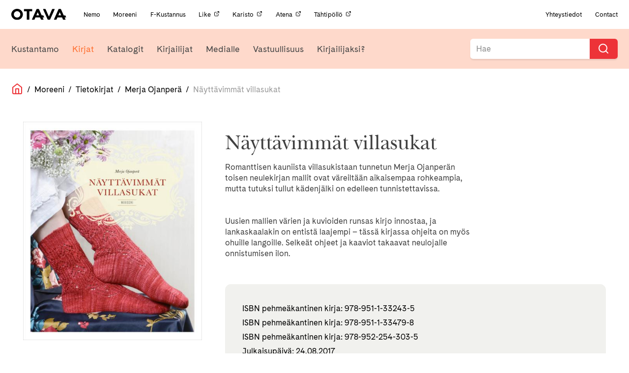

--- FILE ---
content_type: application/javascript
request_url: https://otava.fi/wp-content/themes/jcoboot/dist/bundle.js?ver=1.2.0
body_size: 23589
content:
(function(){function r(e,n,t){function o(i,f){if(!n[i]){if(!e[i]){var c="function"==typeof require&&require;if(!f&&c)return c(i,!0);if(u)return u(i,!0);var a=new Error("Cannot find module '"+i+"'");throw a.code="MODULE_NOT_FOUND",a}var p=n[i]={exports:{}};e[i][0].call(p.exports,function(r){var n=e[i][1][r];return o(n||r)},p,p.exports,r,e,n,t)}return n[i].exports}for(var u="function"==typeof require&&require,i=0;i<t.length;i++)o(t[i]);return o}return r})()({1:[function(require,module,exports){
/**
 * Fuse.js v6.6.2 - Lightweight fuzzy-search (http://fusejs.io)
 *
 * Copyright (c) 2022 Kiro Risk (http://kiro.me)
 * All Rights Reserved. Apache Software License 2.0
 *
 * http://www.apache.org/licenses/LICENSE-2.0
 */

'use strict';

function ownKeys(object, enumerableOnly) {
  var keys = Object.keys(object);

  if (Object.getOwnPropertySymbols) {
    var symbols = Object.getOwnPropertySymbols(object);
    enumerableOnly && (symbols = symbols.filter(function (sym) {
      return Object.getOwnPropertyDescriptor(object, sym).enumerable;
    })), keys.push.apply(keys, symbols);
  }

  return keys;
}

function _objectSpread2(target) {
  for (var i = 1; i < arguments.length; i++) {
    var source = null != arguments[i] ? arguments[i] : {};
    i % 2 ? ownKeys(Object(source), !0).forEach(function (key) {
      _defineProperty(target, key, source[key]);
    }) : Object.getOwnPropertyDescriptors ? Object.defineProperties(target, Object.getOwnPropertyDescriptors(source)) : ownKeys(Object(source)).forEach(function (key) {
      Object.defineProperty(target, key, Object.getOwnPropertyDescriptor(source, key));
    });
  }

  return target;
}

function _typeof(obj) {
  "@babel/helpers - typeof";

  return _typeof = "function" == typeof Symbol && "symbol" == typeof Symbol.iterator ? function (obj) {
    return typeof obj;
  } : function (obj) {
    return obj && "function" == typeof Symbol && obj.constructor === Symbol && obj !== Symbol.prototype ? "symbol" : typeof obj;
  }, _typeof(obj);
}

function _classCallCheck(instance, Constructor) {
  if (!(instance instanceof Constructor)) {
    throw new TypeError("Cannot call a class as a function");
  }
}

function _defineProperties(target, props) {
  for (var i = 0; i < props.length; i++) {
    var descriptor = props[i];
    descriptor.enumerable = descriptor.enumerable || false;
    descriptor.configurable = true;
    if ("value" in descriptor) descriptor.writable = true;
    Object.defineProperty(target, descriptor.key, descriptor);
  }
}

function _createClass(Constructor, protoProps, staticProps) {
  if (protoProps) _defineProperties(Constructor.prototype, protoProps);
  if (staticProps) _defineProperties(Constructor, staticProps);
  Object.defineProperty(Constructor, "prototype", {
    writable: false
  });
  return Constructor;
}

function _defineProperty(obj, key, value) {
  if (key in obj) {
    Object.defineProperty(obj, key, {
      value: value,
      enumerable: true,
      configurable: true,
      writable: true
    });
  } else {
    obj[key] = value;
  }

  return obj;
}

function _inherits(subClass, superClass) {
  if (typeof superClass !== "function" && superClass !== null) {
    throw new TypeError("Super expression must either be null or a function");
  }

  Object.defineProperty(subClass, "prototype", {
    value: Object.create(superClass && superClass.prototype, {
      constructor: {
        value: subClass,
        writable: true,
        configurable: true
      }
    }),
    writable: false
  });
  if (superClass) _setPrototypeOf(subClass, superClass);
}

function _getPrototypeOf(o) {
  _getPrototypeOf = Object.setPrototypeOf ? Object.getPrototypeOf : function _getPrototypeOf(o) {
    return o.__proto__ || Object.getPrototypeOf(o);
  };
  return _getPrototypeOf(o);
}

function _setPrototypeOf(o, p) {
  _setPrototypeOf = Object.setPrototypeOf || function _setPrototypeOf(o, p) {
    o.__proto__ = p;
    return o;
  };

  return _setPrototypeOf(o, p);
}

function _isNativeReflectConstruct() {
  if (typeof Reflect === "undefined" || !Reflect.construct) return false;
  if (Reflect.construct.sham) return false;
  if (typeof Proxy === "function") return true;

  try {
    Boolean.prototype.valueOf.call(Reflect.construct(Boolean, [], function () {}));
    return true;
  } catch (e) {
    return false;
  }
}

function _assertThisInitialized(self) {
  if (self === void 0) {
    throw new ReferenceError("this hasn't been initialised - super() hasn't been called");
  }

  return self;
}

function _possibleConstructorReturn(self, call) {
  if (call && (typeof call === "object" || typeof call === "function")) {
    return call;
  } else if (call !== void 0) {
    throw new TypeError("Derived constructors may only return object or undefined");
  }

  return _assertThisInitialized(self);
}

function _createSuper(Derived) {
  var hasNativeReflectConstruct = _isNativeReflectConstruct();

  return function _createSuperInternal() {
    var Super = _getPrototypeOf(Derived),
        result;

    if (hasNativeReflectConstruct) {
      var NewTarget = _getPrototypeOf(this).constructor;

      result = Reflect.construct(Super, arguments, NewTarget);
    } else {
      result = Super.apply(this, arguments);
    }

    return _possibleConstructorReturn(this, result);
  };
}

function _toConsumableArray(arr) {
  return _arrayWithoutHoles(arr) || _iterableToArray(arr) || _unsupportedIterableToArray(arr) || _nonIterableSpread();
}

function _arrayWithoutHoles(arr) {
  if (Array.isArray(arr)) return _arrayLikeToArray(arr);
}

function _iterableToArray(iter) {
  if (typeof Symbol !== "undefined" && iter[Symbol.iterator] != null || iter["@@iterator"] != null) return Array.from(iter);
}

function _unsupportedIterableToArray(o, minLen) {
  if (!o) return;
  if (typeof o === "string") return _arrayLikeToArray(o, minLen);
  var n = Object.prototype.toString.call(o).slice(8, -1);
  if (n === "Object" && o.constructor) n = o.constructor.name;
  if (n === "Map" || n === "Set") return Array.from(o);
  if (n === "Arguments" || /^(?:Ui|I)nt(?:8|16|32)(?:Clamped)?Array$/.test(n)) return _arrayLikeToArray(o, minLen);
}

function _arrayLikeToArray(arr, len) {
  if (len == null || len > arr.length) len = arr.length;

  for (var i = 0, arr2 = new Array(len); i < len; i++) arr2[i] = arr[i];

  return arr2;
}

function _nonIterableSpread() {
  throw new TypeError("Invalid attempt to spread non-iterable instance.\nIn order to be iterable, non-array objects must have a [Symbol.iterator]() method.");
}

function isArray(value) {
  return !Array.isArray ? getTag(value) === '[object Array]' : Array.isArray(value);
} // Adapted from: https://github.com/lodash/lodash/blob/master/.internal/baseToString.js

var INFINITY = 1 / 0;
function baseToString(value) {
  // Exit early for strings to avoid a performance hit in some environments.
  if (typeof value == 'string') {
    return value;
  }

  var result = value + '';
  return result == '0' && 1 / value == -INFINITY ? '-0' : result;
}
function toString(value) {
  return value == null ? '' : baseToString(value);
}
function isString(value) {
  return typeof value === 'string';
}
function isNumber(value) {
  return typeof value === 'number';
} // Adapted from: https://github.com/lodash/lodash/blob/master/isBoolean.js

function isBoolean(value) {
  return value === true || value === false || isObjectLike(value) && getTag(value) == '[object Boolean]';
}
function isObject(value) {
  return _typeof(value) === 'object';
} // Checks if `value` is object-like.

function isObjectLike(value) {
  return isObject(value) && value !== null;
}
function isDefined(value) {
  return value !== undefined && value !== null;
}
function isBlank(value) {
  return !value.trim().length;
} // Gets the `toStringTag` of `value`.
// Adapted from: https://github.com/lodash/lodash/blob/master/.internal/getTag.js

function getTag(value) {
  return value == null ? value === undefined ? '[object Undefined]' : '[object Null]' : Object.prototype.toString.call(value);
}

var EXTENDED_SEARCH_UNAVAILABLE = 'Extended search is not available';
var INCORRECT_INDEX_TYPE = "Incorrect 'index' type";
var LOGICAL_SEARCH_INVALID_QUERY_FOR_KEY = function LOGICAL_SEARCH_INVALID_QUERY_FOR_KEY(key) {
  return "Invalid value for key ".concat(key);
};
var PATTERN_LENGTH_TOO_LARGE = function PATTERN_LENGTH_TOO_LARGE(max) {
  return "Pattern length exceeds max of ".concat(max, ".");
};
var MISSING_KEY_PROPERTY = function MISSING_KEY_PROPERTY(name) {
  return "Missing ".concat(name, " property in key");
};
var INVALID_KEY_WEIGHT_VALUE = function INVALID_KEY_WEIGHT_VALUE(key) {
  return "Property 'weight' in key '".concat(key, "' must be a positive integer");
};

var hasOwn = Object.prototype.hasOwnProperty;

var KeyStore = /*#__PURE__*/function () {
  function KeyStore(keys) {
    var _this = this;

    _classCallCheck(this, KeyStore);

    this._keys = [];
    this._keyMap = {};
    var totalWeight = 0;
    keys.forEach(function (key) {
      var obj = createKey(key);
      totalWeight += obj.weight;

      _this._keys.push(obj);

      _this._keyMap[obj.id] = obj;
      totalWeight += obj.weight;
    }); // Normalize weights so that their sum is equal to 1

    this._keys.forEach(function (key) {
      key.weight /= totalWeight;
    });
  }

  _createClass(KeyStore, [{
    key: "get",
    value: function get(keyId) {
      return this._keyMap[keyId];
    }
  }, {
    key: "keys",
    value: function keys() {
      return this._keys;
    }
  }, {
    key: "toJSON",
    value: function toJSON() {
      return JSON.stringify(this._keys);
    }
  }]);

  return KeyStore;
}();
function createKey(key) {
  var path = null;
  var id = null;
  var src = null;
  var weight = 1;
  var getFn = null;

  if (isString(key) || isArray(key)) {
    src = key;
    path = createKeyPath(key);
    id = createKeyId(key);
  } else {
    if (!hasOwn.call(key, 'name')) {
      throw new Error(MISSING_KEY_PROPERTY('name'));
    }

    var name = key.name;
    src = name;

    if (hasOwn.call(key, 'weight')) {
      weight = key.weight;

      if (weight <= 0) {
        throw new Error(INVALID_KEY_WEIGHT_VALUE(name));
      }
    }

    path = createKeyPath(name);
    id = createKeyId(name);
    getFn = key.getFn;
  }

  return {
    path: path,
    id: id,
    weight: weight,
    src: src,
    getFn: getFn
  };
}
function createKeyPath(key) {
  return isArray(key) ? key : key.split('.');
}
function createKeyId(key) {
  return isArray(key) ? key.join('.') : key;
}

function get(obj, path) {
  var list = [];
  var arr = false;

  var deepGet = function deepGet(obj, path, index) {
    if (!isDefined(obj)) {
      return;
    }

    if (!path[index]) {
      // If there's no path left, we've arrived at the object we care about.
      list.push(obj);
    } else {
      var key = path[index];
      var value = obj[key];

      if (!isDefined(value)) {
        return;
      } // If we're at the last value in the path, and if it's a string/number/bool,
      // add it to the list


      if (index === path.length - 1 && (isString(value) || isNumber(value) || isBoolean(value))) {
        list.push(toString(value));
      } else if (isArray(value)) {
        arr = true; // Search each item in the array.

        for (var i = 0, len = value.length; i < len; i += 1) {
          deepGet(value[i], path, index + 1);
        }
      } else if (path.length) {
        // An object. Recurse further.
        deepGet(value, path, index + 1);
      }
    }
  }; // Backwards compatibility (since path used to be a string)


  deepGet(obj, isString(path) ? path.split('.') : path, 0);
  return arr ? list : list[0];
}

var MatchOptions = {
  // Whether the matches should be included in the result set. When `true`, each record in the result
  // set will include the indices of the matched characters.
  // These can consequently be used for highlighting purposes.
  includeMatches: false,
  // When `true`, the matching function will continue to the end of a search pattern even if
  // a perfect match has already been located in the string.
  findAllMatches: false,
  // Minimum number of characters that must be matched before a result is considered a match
  minMatchCharLength: 1
};
var BasicOptions = {
  // When `true`, the algorithm continues searching to the end of the input even if a perfect
  // match is found before the end of the same input.
  isCaseSensitive: false,
  // When true, the matching function will continue to the end of a search pattern even if
  includeScore: false,
  // List of properties that will be searched. This also supports nested properties.
  keys: [],
  // Whether to sort the result list, by score
  shouldSort: true,
  // Default sort function: sort by ascending score, ascending index
  sortFn: function sortFn(a, b) {
    return a.score === b.score ? a.idx < b.idx ? -1 : 1 : a.score < b.score ? -1 : 1;
  }
};
var FuzzyOptions = {
  // Approximately where in the text is the pattern expected to be found?
  location: 0,
  // At what point does the match algorithm give up. A threshold of '0.0' requires a perfect match
  // (of both letters and location), a threshold of '1.0' would match anything.
  threshold: 0.6,
  // Determines how close the match must be to the fuzzy location (specified above).
  // An exact letter match which is 'distance' characters away from the fuzzy location
  // would score as a complete mismatch. A distance of '0' requires the match be at
  // the exact location specified, a threshold of '1000' would require a perfect match
  // to be within 800 characters of the fuzzy location to be found using a 0.8 threshold.
  distance: 100
};
var AdvancedOptions = {
  // When `true`, it enables the use of unix-like search commands
  useExtendedSearch: false,
  // The get function to use when fetching an object's properties.
  // The default will search nested paths *ie foo.bar.baz*
  getFn: get,
  // When `true`, search will ignore `location` and `distance`, so it won't matter
  // where in the string the pattern appears.
  // More info: https://fusejs.io/concepts/scoring-theory.html#fuzziness-score
  ignoreLocation: false,
  // When `true`, the calculation for the relevance score (used for sorting) will
  // ignore the field-length norm.
  // More info: https://fusejs.io/concepts/scoring-theory.html#field-length-norm
  ignoreFieldNorm: false,
  // The weight to determine how much field length norm effects scoring.
  fieldNormWeight: 1
};
var Config = _objectSpread2(_objectSpread2(_objectSpread2(_objectSpread2({}, BasicOptions), MatchOptions), FuzzyOptions), AdvancedOptions);

var SPACE = /[^ ]+/g; // Field-length norm: the shorter the field, the higher the weight.
// Set to 3 decimals to reduce index size.

function norm() {
  var weight = arguments.length > 0 && arguments[0] !== undefined ? arguments[0] : 1;
  var mantissa = arguments.length > 1 && arguments[1] !== undefined ? arguments[1] : 3;
  var cache = new Map();
  var m = Math.pow(10, mantissa);
  return {
    get: function get(value) {
      var numTokens = value.match(SPACE).length;

      if (cache.has(numTokens)) {
        return cache.get(numTokens);
      } // Default function is 1/sqrt(x), weight makes that variable


      var norm = 1 / Math.pow(numTokens, 0.5 * weight); // In place of `toFixed(mantissa)`, for faster computation

      var n = parseFloat(Math.round(norm * m) / m);
      cache.set(numTokens, n);
      return n;
    },
    clear: function clear() {
      cache.clear();
    }
  };
}

var FuseIndex = /*#__PURE__*/function () {
  function FuseIndex() {
    var _ref = arguments.length > 0 && arguments[0] !== undefined ? arguments[0] : {},
        _ref$getFn = _ref.getFn,
        getFn = _ref$getFn === void 0 ? Config.getFn : _ref$getFn,
        _ref$fieldNormWeight = _ref.fieldNormWeight,
        fieldNormWeight = _ref$fieldNormWeight === void 0 ? Config.fieldNormWeight : _ref$fieldNormWeight;

    _classCallCheck(this, FuseIndex);

    this.norm = norm(fieldNormWeight, 3);
    this.getFn = getFn;
    this.isCreated = false;
    this.setIndexRecords();
  }

  _createClass(FuseIndex, [{
    key: "setSources",
    value: function setSources() {
      var docs = arguments.length > 0 && arguments[0] !== undefined ? arguments[0] : [];
      this.docs = docs;
    }
  }, {
    key: "setIndexRecords",
    value: function setIndexRecords() {
      var records = arguments.length > 0 && arguments[0] !== undefined ? arguments[0] : [];
      this.records = records;
    }
  }, {
    key: "setKeys",
    value: function setKeys() {
      var _this = this;

      var keys = arguments.length > 0 && arguments[0] !== undefined ? arguments[0] : [];
      this.keys = keys;
      this._keysMap = {};
      keys.forEach(function (key, idx) {
        _this._keysMap[key.id] = idx;
      });
    }
  }, {
    key: "create",
    value: function create() {
      var _this2 = this;

      if (this.isCreated || !this.docs.length) {
        return;
      }

      this.isCreated = true; // List is Array<String>

      if (isString(this.docs[0])) {
        this.docs.forEach(function (doc, docIndex) {
          _this2._addString(doc, docIndex);
        });
      } else {
        // List is Array<Object>
        this.docs.forEach(function (doc, docIndex) {
          _this2._addObject(doc, docIndex);
        });
      }

      this.norm.clear();
    } // Adds a doc to the end of the index

  }, {
    key: "add",
    value: function add(doc) {
      var idx = this.size();

      if (isString(doc)) {
        this._addString(doc, idx);
      } else {
        this._addObject(doc, idx);
      }
    } // Removes the doc at the specified index of the index

  }, {
    key: "removeAt",
    value: function removeAt(idx) {
      this.records.splice(idx, 1); // Change ref index of every subsquent doc

      for (var i = idx, len = this.size(); i < len; i += 1) {
        this.records[i].i -= 1;
      }
    }
  }, {
    key: "getValueForItemAtKeyId",
    value: function getValueForItemAtKeyId(item, keyId) {
      return item[this._keysMap[keyId]];
    }
  }, {
    key: "size",
    value: function size() {
      return this.records.length;
    }
  }, {
    key: "_addString",
    value: function _addString(doc, docIndex) {
      if (!isDefined(doc) || isBlank(doc)) {
        return;
      }

      var record = {
        v: doc,
        i: docIndex,
        n: this.norm.get(doc)
      };
      this.records.push(record);
    }
  }, {
    key: "_addObject",
    value: function _addObject(doc, docIndex) {
      var _this3 = this;

      var record = {
        i: docIndex,
        $: {}
      }; // Iterate over every key (i.e, path), and fetch the value at that key

      this.keys.forEach(function (key, keyIndex) {
        var value = key.getFn ? key.getFn(doc) : _this3.getFn(doc, key.path);

        if (!isDefined(value)) {
          return;
        }

        if (isArray(value)) {
          (function () {
            var subRecords = [];
            var stack = [{
              nestedArrIndex: -1,
              value: value
            }];

            while (stack.length) {
              var _stack$pop = stack.pop(),
                  nestedArrIndex = _stack$pop.nestedArrIndex,
                  _value = _stack$pop.value;

              if (!isDefined(_value)) {
                continue;
              }

              if (isString(_value) && !isBlank(_value)) {
                var subRecord = {
                  v: _value,
                  i: nestedArrIndex,
                  n: _this3.norm.get(_value)
                };
                subRecords.push(subRecord);
              } else if (isArray(_value)) {
                _value.forEach(function (item, k) {
                  stack.push({
                    nestedArrIndex: k,
                    value: item
                  });
                });
              } else ;
            }

            record.$[keyIndex] = subRecords;
          })();
        } else if (isString(value) && !isBlank(value)) {
          var subRecord = {
            v: value,
            n: _this3.norm.get(value)
          };
          record.$[keyIndex] = subRecord;
        }
      });
      this.records.push(record);
    }
  }, {
    key: "toJSON",
    value: function toJSON() {
      return {
        keys: this.keys,
        records: this.records
      };
    }
  }]);

  return FuseIndex;
}();
function createIndex(keys, docs) {
  var _ref2 = arguments.length > 2 && arguments[2] !== undefined ? arguments[2] : {},
      _ref2$getFn = _ref2.getFn,
      getFn = _ref2$getFn === void 0 ? Config.getFn : _ref2$getFn,
      _ref2$fieldNormWeight = _ref2.fieldNormWeight,
      fieldNormWeight = _ref2$fieldNormWeight === void 0 ? Config.fieldNormWeight : _ref2$fieldNormWeight;

  var myIndex = new FuseIndex({
    getFn: getFn,
    fieldNormWeight: fieldNormWeight
  });
  myIndex.setKeys(keys.map(createKey));
  myIndex.setSources(docs);
  myIndex.create();
  return myIndex;
}
function parseIndex(data) {
  var _ref3 = arguments.length > 1 && arguments[1] !== undefined ? arguments[1] : {},
      _ref3$getFn = _ref3.getFn,
      getFn = _ref3$getFn === void 0 ? Config.getFn : _ref3$getFn,
      _ref3$fieldNormWeight = _ref3.fieldNormWeight,
      fieldNormWeight = _ref3$fieldNormWeight === void 0 ? Config.fieldNormWeight : _ref3$fieldNormWeight;

  var keys = data.keys,
      records = data.records;
  var myIndex = new FuseIndex({
    getFn: getFn,
    fieldNormWeight: fieldNormWeight
  });
  myIndex.setKeys(keys);
  myIndex.setIndexRecords(records);
  return myIndex;
}

function computeScore$1(pattern) {
  var _ref = arguments.length > 1 && arguments[1] !== undefined ? arguments[1] : {},
      _ref$errors = _ref.errors,
      errors = _ref$errors === void 0 ? 0 : _ref$errors,
      _ref$currentLocation = _ref.currentLocation,
      currentLocation = _ref$currentLocation === void 0 ? 0 : _ref$currentLocation,
      _ref$expectedLocation = _ref.expectedLocation,
      expectedLocation = _ref$expectedLocation === void 0 ? 0 : _ref$expectedLocation,
      _ref$distance = _ref.distance,
      distance = _ref$distance === void 0 ? Config.distance : _ref$distance,
      _ref$ignoreLocation = _ref.ignoreLocation,
      ignoreLocation = _ref$ignoreLocation === void 0 ? Config.ignoreLocation : _ref$ignoreLocation;

  var accuracy = errors / pattern.length;

  if (ignoreLocation) {
    return accuracy;
  }

  var proximity = Math.abs(expectedLocation - currentLocation);

  if (!distance) {
    // Dodge divide by zero error.
    return proximity ? 1.0 : accuracy;
  }

  return accuracy + proximity / distance;
}

function convertMaskToIndices() {
  var matchmask = arguments.length > 0 && arguments[0] !== undefined ? arguments[0] : [];
  var minMatchCharLength = arguments.length > 1 && arguments[1] !== undefined ? arguments[1] : Config.minMatchCharLength;
  var indices = [];
  var start = -1;
  var end = -1;
  var i = 0;

  for (var len = matchmask.length; i < len; i += 1) {
    var match = matchmask[i];

    if (match && start === -1) {
      start = i;
    } else if (!match && start !== -1) {
      end = i - 1;

      if (end - start + 1 >= minMatchCharLength) {
        indices.push([start, end]);
      }

      start = -1;
    }
  } // (i-1 - start) + 1 => i - start


  if (matchmask[i - 1] && i - start >= minMatchCharLength) {
    indices.push([start, i - 1]);
  }

  return indices;
}

// Machine word size
var MAX_BITS = 32;

function search(text, pattern, patternAlphabet) {
  var _ref = arguments.length > 3 && arguments[3] !== undefined ? arguments[3] : {},
      _ref$location = _ref.location,
      location = _ref$location === void 0 ? Config.location : _ref$location,
      _ref$distance = _ref.distance,
      distance = _ref$distance === void 0 ? Config.distance : _ref$distance,
      _ref$threshold = _ref.threshold,
      threshold = _ref$threshold === void 0 ? Config.threshold : _ref$threshold,
      _ref$findAllMatches = _ref.findAllMatches,
      findAllMatches = _ref$findAllMatches === void 0 ? Config.findAllMatches : _ref$findAllMatches,
      _ref$minMatchCharLeng = _ref.minMatchCharLength,
      minMatchCharLength = _ref$minMatchCharLeng === void 0 ? Config.minMatchCharLength : _ref$minMatchCharLeng,
      _ref$includeMatches = _ref.includeMatches,
      includeMatches = _ref$includeMatches === void 0 ? Config.includeMatches : _ref$includeMatches,
      _ref$ignoreLocation = _ref.ignoreLocation,
      ignoreLocation = _ref$ignoreLocation === void 0 ? Config.ignoreLocation : _ref$ignoreLocation;

  if (pattern.length > MAX_BITS) {
    throw new Error(PATTERN_LENGTH_TOO_LARGE(MAX_BITS));
  }

  var patternLen = pattern.length; // Set starting location at beginning text and initialize the alphabet.

  var textLen = text.length; // Handle the case when location > text.length

  var expectedLocation = Math.max(0, Math.min(location, textLen)); // Highest score beyond which we give up.

  var currentThreshold = threshold; // Is there a nearby exact match? (speedup)

  var bestLocation = expectedLocation; // Performance: only computer matches when the minMatchCharLength > 1
  // OR if `includeMatches` is true.

  var computeMatches = minMatchCharLength > 1 || includeMatches; // A mask of the matches, used for building the indices

  var matchMask = computeMatches ? Array(textLen) : [];
  var index; // Get all exact matches, here for speed up

  while ((index = text.indexOf(pattern, bestLocation)) > -1) {
    var score = computeScore$1(pattern, {
      currentLocation: index,
      expectedLocation: expectedLocation,
      distance: distance,
      ignoreLocation: ignoreLocation
    });
    currentThreshold = Math.min(score, currentThreshold);
    bestLocation = index + patternLen;

    if (computeMatches) {
      var i = 0;

      while (i < patternLen) {
        matchMask[index + i] = 1;
        i += 1;
      }
    }
  } // Reset the best location


  bestLocation = -1;
  var lastBitArr = [];
  var finalScore = 1;
  var binMax = patternLen + textLen;
  var mask = 1 << patternLen - 1;

  for (var _i = 0; _i < patternLen; _i += 1) {
    // Scan for the best match; each iteration allows for one more error.
    // Run a binary search to determine how far from the match location we can stray
    // at this error level.
    var binMin = 0;
    var binMid = binMax;

    while (binMin < binMid) {
      var _score2 = computeScore$1(pattern, {
        errors: _i,
        currentLocation: expectedLocation + binMid,
        expectedLocation: expectedLocation,
        distance: distance,
        ignoreLocation: ignoreLocation
      });

      if (_score2 <= currentThreshold) {
        binMin = binMid;
      } else {
        binMax = binMid;
      }

      binMid = Math.floor((binMax - binMin) / 2 + binMin);
    } // Use the result from this iteration as the maximum for the next.


    binMax = binMid;
    var start = Math.max(1, expectedLocation - binMid + 1);
    var finish = findAllMatches ? textLen : Math.min(expectedLocation + binMid, textLen) + patternLen; // Initialize the bit array

    var bitArr = Array(finish + 2);
    bitArr[finish + 1] = (1 << _i) - 1;

    for (var j = finish; j >= start; j -= 1) {
      var currentLocation = j - 1;
      var charMatch = patternAlphabet[text.charAt(currentLocation)];

      if (computeMatches) {
        // Speed up: quick bool to int conversion (i.e, `charMatch ? 1 : 0`)
        matchMask[currentLocation] = +!!charMatch;
      } // First pass: exact match


      bitArr[j] = (bitArr[j + 1] << 1 | 1) & charMatch; // Subsequent passes: fuzzy match

      if (_i) {
        bitArr[j] |= (lastBitArr[j + 1] | lastBitArr[j]) << 1 | 1 | lastBitArr[j + 1];
      }

      if (bitArr[j] & mask) {
        finalScore = computeScore$1(pattern, {
          errors: _i,
          currentLocation: currentLocation,
          expectedLocation: expectedLocation,
          distance: distance,
          ignoreLocation: ignoreLocation
        }); // This match will almost certainly be better than any existing match.
        // But check anyway.

        if (finalScore <= currentThreshold) {
          // Indeed it is
          currentThreshold = finalScore;
          bestLocation = currentLocation; // Already passed `loc`, downhill from here on in.

          if (bestLocation <= expectedLocation) {
            break;
          } // When passing `bestLocation`, don't exceed our current distance from `expectedLocation`.


          start = Math.max(1, 2 * expectedLocation - bestLocation);
        }
      }
    } // No hope for a (better) match at greater error levels.


    var _score = computeScore$1(pattern, {
      errors: _i + 1,
      currentLocation: expectedLocation,
      expectedLocation: expectedLocation,
      distance: distance,
      ignoreLocation: ignoreLocation
    });

    if (_score > currentThreshold) {
      break;
    }

    lastBitArr = bitArr;
  }

  var result = {
    isMatch: bestLocation >= 0,
    // Count exact matches (those with a score of 0) to be "almost" exact
    score: Math.max(0.001, finalScore)
  };

  if (computeMatches) {
    var indices = convertMaskToIndices(matchMask, minMatchCharLength);

    if (!indices.length) {
      result.isMatch = false;
    } else if (includeMatches) {
      result.indices = indices;
    }
  }

  return result;
}

function createPatternAlphabet(pattern) {
  var mask = {};

  for (var i = 0, len = pattern.length; i < len; i += 1) {
    var _char = pattern.charAt(i);

    mask[_char] = (mask[_char] || 0) | 1 << len - i - 1;
  }

  return mask;
}

var BitapSearch = /*#__PURE__*/function () {
  function BitapSearch(pattern) {
    var _this = this;

    var _ref = arguments.length > 1 && arguments[1] !== undefined ? arguments[1] : {},
        _ref$location = _ref.location,
        location = _ref$location === void 0 ? Config.location : _ref$location,
        _ref$threshold = _ref.threshold,
        threshold = _ref$threshold === void 0 ? Config.threshold : _ref$threshold,
        _ref$distance = _ref.distance,
        distance = _ref$distance === void 0 ? Config.distance : _ref$distance,
        _ref$includeMatches = _ref.includeMatches,
        includeMatches = _ref$includeMatches === void 0 ? Config.includeMatches : _ref$includeMatches,
        _ref$findAllMatches = _ref.findAllMatches,
        findAllMatches = _ref$findAllMatches === void 0 ? Config.findAllMatches : _ref$findAllMatches,
        _ref$minMatchCharLeng = _ref.minMatchCharLength,
        minMatchCharLength = _ref$minMatchCharLeng === void 0 ? Config.minMatchCharLength : _ref$minMatchCharLeng,
        _ref$isCaseSensitive = _ref.isCaseSensitive,
        isCaseSensitive = _ref$isCaseSensitive === void 0 ? Config.isCaseSensitive : _ref$isCaseSensitive,
        _ref$ignoreLocation = _ref.ignoreLocation,
        ignoreLocation = _ref$ignoreLocation === void 0 ? Config.ignoreLocation : _ref$ignoreLocation;

    _classCallCheck(this, BitapSearch);

    this.options = {
      location: location,
      threshold: threshold,
      distance: distance,
      includeMatches: includeMatches,
      findAllMatches: findAllMatches,
      minMatchCharLength: minMatchCharLength,
      isCaseSensitive: isCaseSensitive,
      ignoreLocation: ignoreLocation
    };
    this.pattern = isCaseSensitive ? pattern : pattern.toLowerCase();
    this.chunks = [];

    if (!this.pattern.length) {
      return;
    }

    var addChunk = function addChunk(pattern, startIndex) {
      _this.chunks.push({
        pattern: pattern,
        alphabet: createPatternAlphabet(pattern),
        startIndex: startIndex
      });
    };

    var len = this.pattern.length;

    if (len > MAX_BITS) {
      var i = 0;
      var remainder = len % MAX_BITS;
      var end = len - remainder;

      while (i < end) {
        addChunk(this.pattern.substr(i, MAX_BITS), i);
        i += MAX_BITS;
      }

      if (remainder) {
        var startIndex = len - MAX_BITS;
        addChunk(this.pattern.substr(startIndex), startIndex);
      }
    } else {
      addChunk(this.pattern, 0);
    }
  }

  _createClass(BitapSearch, [{
    key: "searchIn",
    value: function searchIn(text) {
      var _this$options = this.options,
          isCaseSensitive = _this$options.isCaseSensitive,
          includeMatches = _this$options.includeMatches;

      if (!isCaseSensitive) {
        text = text.toLowerCase();
      } // Exact match


      if (this.pattern === text) {
        var _result = {
          isMatch: true,
          score: 0
        };

        if (includeMatches) {
          _result.indices = [[0, text.length - 1]];
        }

        return _result;
      } // Otherwise, use Bitap algorithm


      var _this$options2 = this.options,
          location = _this$options2.location,
          distance = _this$options2.distance,
          threshold = _this$options2.threshold,
          findAllMatches = _this$options2.findAllMatches,
          minMatchCharLength = _this$options2.minMatchCharLength,
          ignoreLocation = _this$options2.ignoreLocation;
      var allIndices = [];
      var totalScore = 0;
      var hasMatches = false;
      this.chunks.forEach(function (_ref2) {
        var pattern = _ref2.pattern,
            alphabet = _ref2.alphabet,
            startIndex = _ref2.startIndex;

        var _search = search(text, pattern, alphabet, {
          location: location + startIndex,
          distance: distance,
          threshold: threshold,
          findAllMatches: findAllMatches,
          minMatchCharLength: minMatchCharLength,
          includeMatches: includeMatches,
          ignoreLocation: ignoreLocation
        }),
            isMatch = _search.isMatch,
            score = _search.score,
            indices = _search.indices;

        if (isMatch) {
          hasMatches = true;
        }

        totalScore += score;

        if (isMatch && indices) {
          allIndices = [].concat(_toConsumableArray(allIndices), _toConsumableArray(indices));
        }
      });
      var result = {
        isMatch: hasMatches,
        score: hasMatches ? totalScore / this.chunks.length : 1
      };

      if (hasMatches && includeMatches) {
        result.indices = allIndices;
      }

      return result;
    }
  }]);

  return BitapSearch;
}();

var BaseMatch = /*#__PURE__*/function () {
  function BaseMatch(pattern) {
    _classCallCheck(this, BaseMatch);

    this.pattern = pattern;
  }

  _createClass(BaseMatch, [{
    key: "search",
    value: function
      /*text*/
    search() {}
  }], [{
    key: "isMultiMatch",
    value: function isMultiMatch(pattern) {
      return getMatch(pattern, this.multiRegex);
    }
  }, {
    key: "isSingleMatch",
    value: function isSingleMatch(pattern) {
      return getMatch(pattern, this.singleRegex);
    }
  }]);

  return BaseMatch;
}();

function getMatch(pattern, exp) {
  var matches = pattern.match(exp);
  return matches ? matches[1] : null;
}

var ExactMatch = /*#__PURE__*/function (_BaseMatch) {
  _inherits(ExactMatch, _BaseMatch);

  var _super = _createSuper(ExactMatch);

  function ExactMatch(pattern) {
    _classCallCheck(this, ExactMatch);

    return _super.call(this, pattern);
  }

  _createClass(ExactMatch, [{
    key: "search",
    value: function search(text) {
      var isMatch = text === this.pattern;
      return {
        isMatch: isMatch,
        score: isMatch ? 0 : 1,
        indices: [0, this.pattern.length - 1]
      };
    }
  }], [{
    key: "type",
    get: function get() {
      return 'exact';
    }
  }, {
    key: "multiRegex",
    get: function get() {
      return /^="(.*)"$/;
    }
  }, {
    key: "singleRegex",
    get: function get() {
      return /^=(.*)$/;
    }
  }]);

  return ExactMatch;
}(BaseMatch);

var InverseExactMatch = /*#__PURE__*/function (_BaseMatch) {
  _inherits(InverseExactMatch, _BaseMatch);

  var _super = _createSuper(InverseExactMatch);

  function InverseExactMatch(pattern) {
    _classCallCheck(this, InverseExactMatch);

    return _super.call(this, pattern);
  }

  _createClass(InverseExactMatch, [{
    key: "search",
    value: function search(text) {
      var index = text.indexOf(this.pattern);
      var isMatch = index === -1;
      return {
        isMatch: isMatch,
        score: isMatch ? 0 : 1,
        indices: [0, text.length - 1]
      };
    }
  }], [{
    key: "type",
    get: function get() {
      return 'inverse-exact';
    }
  }, {
    key: "multiRegex",
    get: function get() {
      return /^!"(.*)"$/;
    }
  }, {
    key: "singleRegex",
    get: function get() {
      return /^!(.*)$/;
    }
  }]);

  return InverseExactMatch;
}(BaseMatch);

var PrefixExactMatch = /*#__PURE__*/function (_BaseMatch) {
  _inherits(PrefixExactMatch, _BaseMatch);

  var _super = _createSuper(PrefixExactMatch);

  function PrefixExactMatch(pattern) {
    _classCallCheck(this, PrefixExactMatch);

    return _super.call(this, pattern);
  }

  _createClass(PrefixExactMatch, [{
    key: "search",
    value: function search(text) {
      var isMatch = text.startsWith(this.pattern);
      return {
        isMatch: isMatch,
        score: isMatch ? 0 : 1,
        indices: [0, this.pattern.length - 1]
      };
    }
  }], [{
    key: "type",
    get: function get() {
      return 'prefix-exact';
    }
  }, {
    key: "multiRegex",
    get: function get() {
      return /^\^"(.*)"$/;
    }
  }, {
    key: "singleRegex",
    get: function get() {
      return /^\^(.*)$/;
    }
  }]);

  return PrefixExactMatch;
}(BaseMatch);

var InversePrefixExactMatch = /*#__PURE__*/function (_BaseMatch) {
  _inherits(InversePrefixExactMatch, _BaseMatch);

  var _super = _createSuper(InversePrefixExactMatch);

  function InversePrefixExactMatch(pattern) {
    _classCallCheck(this, InversePrefixExactMatch);

    return _super.call(this, pattern);
  }

  _createClass(InversePrefixExactMatch, [{
    key: "search",
    value: function search(text) {
      var isMatch = !text.startsWith(this.pattern);
      return {
        isMatch: isMatch,
        score: isMatch ? 0 : 1,
        indices: [0, text.length - 1]
      };
    }
  }], [{
    key: "type",
    get: function get() {
      return 'inverse-prefix-exact';
    }
  }, {
    key: "multiRegex",
    get: function get() {
      return /^!\^"(.*)"$/;
    }
  }, {
    key: "singleRegex",
    get: function get() {
      return /^!\^(.*)$/;
    }
  }]);

  return InversePrefixExactMatch;
}(BaseMatch);

var SuffixExactMatch = /*#__PURE__*/function (_BaseMatch) {
  _inherits(SuffixExactMatch, _BaseMatch);

  var _super = _createSuper(SuffixExactMatch);

  function SuffixExactMatch(pattern) {
    _classCallCheck(this, SuffixExactMatch);

    return _super.call(this, pattern);
  }

  _createClass(SuffixExactMatch, [{
    key: "search",
    value: function search(text) {
      var isMatch = text.endsWith(this.pattern);
      return {
        isMatch: isMatch,
        score: isMatch ? 0 : 1,
        indices: [text.length - this.pattern.length, text.length - 1]
      };
    }
  }], [{
    key: "type",
    get: function get() {
      return 'suffix-exact';
    }
  }, {
    key: "multiRegex",
    get: function get() {
      return /^"(.*)"\$$/;
    }
  }, {
    key: "singleRegex",
    get: function get() {
      return /^(.*)\$$/;
    }
  }]);

  return SuffixExactMatch;
}(BaseMatch);

var InverseSuffixExactMatch = /*#__PURE__*/function (_BaseMatch) {
  _inherits(InverseSuffixExactMatch, _BaseMatch);

  var _super = _createSuper(InverseSuffixExactMatch);

  function InverseSuffixExactMatch(pattern) {
    _classCallCheck(this, InverseSuffixExactMatch);

    return _super.call(this, pattern);
  }

  _createClass(InverseSuffixExactMatch, [{
    key: "search",
    value: function search(text) {
      var isMatch = !text.endsWith(this.pattern);
      return {
        isMatch: isMatch,
        score: isMatch ? 0 : 1,
        indices: [0, text.length - 1]
      };
    }
  }], [{
    key: "type",
    get: function get() {
      return 'inverse-suffix-exact';
    }
  }, {
    key: "multiRegex",
    get: function get() {
      return /^!"(.*)"\$$/;
    }
  }, {
    key: "singleRegex",
    get: function get() {
      return /^!(.*)\$$/;
    }
  }]);

  return InverseSuffixExactMatch;
}(BaseMatch);

var FuzzyMatch = /*#__PURE__*/function (_BaseMatch) {
  _inherits(FuzzyMatch, _BaseMatch);

  var _super = _createSuper(FuzzyMatch);

  function FuzzyMatch(pattern) {
    var _this;

    var _ref = arguments.length > 1 && arguments[1] !== undefined ? arguments[1] : {},
        _ref$location = _ref.location,
        location = _ref$location === void 0 ? Config.location : _ref$location,
        _ref$threshold = _ref.threshold,
        threshold = _ref$threshold === void 0 ? Config.threshold : _ref$threshold,
        _ref$distance = _ref.distance,
        distance = _ref$distance === void 0 ? Config.distance : _ref$distance,
        _ref$includeMatches = _ref.includeMatches,
        includeMatches = _ref$includeMatches === void 0 ? Config.includeMatches : _ref$includeMatches,
        _ref$findAllMatches = _ref.findAllMatches,
        findAllMatches = _ref$findAllMatches === void 0 ? Config.findAllMatches : _ref$findAllMatches,
        _ref$minMatchCharLeng = _ref.minMatchCharLength,
        minMatchCharLength = _ref$minMatchCharLeng === void 0 ? Config.minMatchCharLength : _ref$minMatchCharLeng,
        _ref$isCaseSensitive = _ref.isCaseSensitive,
        isCaseSensitive = _ref$isCaseSensitive === void 0 ? Config.isCaseSensitive : _ref$isCaseSensitive,
        _ref$ignoreLocation = _ref.ignoreLocation,
        ignoreLocation = _ref$ignoreLocation === void 0 ? Config.ignoreLocation : _ref$ignoreLocation;

    _classCallCheck(this, FuzzyMatch);

    _this = _super.call(this, pattern);
    _this._bitapSearch = new BitapSearch(pattern, {
      location: location,
      threshold: threshold,
      distance: distance,
      includeMatches: includeMatches,
      findAllMatches: findAllMatches,
      minMatchCharLength: minMatchCharLength,
      isCaseSensitive: isCaseSensitive,
      ignoreLocation: ignoreLocation
    });
    return _this;
  }

  _createClass(FuzzyMatch, [{
    key: "search",
    value: function search(text) {
      return this._bitapSearch.searchIn(text);
    }
  }], [{
    key: "type",
    get: function get() {
      return 'fuzzy';
    }
  }, {
    key: "multiRegex",
    get: function get() {
      return /^"(.*)"$/;
    }
  }, {
    key: "singleRegex",
    get: function get() {
      return /^(.*)$/;
    }
  }]);

  return FuzzyMatch;
}(BaseMatch);

var IncludeMatch = /*#__PURE__*/function (_BaseMatch) {
  _inherits(IncludeMatch, _BaseMatch);

  var _super = _createSuper(IncludeMatch);

  function IncludeMatch(pattern) {
    _classCallCheck(this, IncludeMatch);

    return _super.call(this, pattern);
  }

  _createClass(IncludeMatch, [{
    key: "search",
    value: function search(text) {
      var location = 0;
      var index;
      var indices = [];
      var patternLen = this.pattern.length; // Get all exact matches

      while ((index = text.indexOf(this.pattern, location)) > -1) {
        location = index + patternLen;
        indices.push([index, location - 1]);
      }

      var isMatch = !!indices.length;
      return {
        isMatch: isMatch,
        score: isMatch ? 0 : 1,
        indices: indices
      };
    }
  }], [{
    key: "type",
    get: function get() {
      return 'include';
    }
  }, {
    key: "multiRegex",
    get: function get() {
      return /^'"(.*)"$/;
    }
  }, {
    key: "singleRegex",
    get: function get() {
      return /^'(.*)$/;
    }
  }]);

  return IncludeMatch;
}(BaseMatch);

var searchers = [ExactMatch, IncludeMatch, PrefixExactMatch, InversePrefixExactMatch, InverseSuffixExactMatch, SuffixExactMatch, InverseExactMatch, FuzzyMatch];
var searchersLen = searchers.length; // Regex to split by spaces, but keep anything in quotes together

var SPACE_RE = / +(?=(?:[^\"]*\"[^\"]*\")*[^\"]*$)/;
var OR_TOKEN = '|'; // Return a 2D array representation of the query, for simpler parsing.
// Example:
// "^core go$ | rb$ | py$ xy$" => [["^core", "go$"], ["rb$"], ["py$", "xy$"]]

function parseQuery(pattern) {
  var options = arguments.length > 1 && arguments[1] !== undefined ? arguments[1] : {};
  return pattern.split(OR_TOKEN).map(function (item) {
    var query = item.trim().split(SPACE_RE).filter(function (item) {
      return item && !!item.trim();
    });
    var results = [];

    for (var i = 0, len = query.length; i < len; i += 1) {
      var queryItem = query[i]; // 1. Handle multiple query match (i.e, once that are quoted, like `"hello world"`)

      var found = false;
      var idx = -1;

      while (!found && ++idx < searchersLen) {
        var searcher = searchers[idx];
        var token = searcher.isMultiMatch(queryItem);

        if (token) {
          results.push(new searcher(token, options));
          found = true;
        }
      }

      if (found) {
        continue;
      } // 2. Handle single query matches (i.e, once that are *not* quoted)


      idx = -1;

      while (++idx < searchersLen) {
        var _searcher = searchers[idx];

        var _token = _searcher.isSingleMatch(queryItem);

        if (_token) {
          results.push(new _searcher(_token, options));
          break;
        }
      }
    }

    return results;
  });
}

// to a singl match

var MultiMatchSet = new Set([FuzzyMatch.type, IncludeMatch.type]);
/**
 * Command-like searching
 * ======================
 *
 * Given multiple search terms delimited by spaces.e.g. `^jscript .python$ ruby !java`,
 * search in a given text.
 *
 * Search syntax:
 *
 * | Token       | Match type                 | Description                            |
 * | ----------- | -------------------------- | -------------------------------------- |
 * | `jscript`   | fuzzy-match                | Items that fuzzy match `jscript`       |
 * | `=scheme`   | exact-match                | Items that are `scheme`                |
 * | `'python`   | include-match              | Items that include `python`            |
 * | `!ruby`     | inverse-exact-match        | Items that do not include `ruby`       |
 * | `^java`     | prefix-exact-match         | Items that start with `java`           |
 * | `!^earlang` | inverse-prefix-exact-match | Items that do not start with `earlang` |
 * | `.js$`      | suffix-exact-match         | Items that end with `.js`              |
 * | `!.go$`     | inverse-suffix-exact-match | Items that do not end with `.go`       |
 *
 * A single pipe character acts as an OR operator. For example, the following
 * query matches entries that start with `core` and end with either`go`, `rb`,
 * or`py`.
 *
 * ```
 * ^core go$ | rb$ | py$
 * ```
 */

var ExtendedSearch = /*#__PURE__*/function () {
  function ExtendedSearch(pattern) {
    var _ref = arguments.length > 1 && arguments[1] !== undefined ? arguments[1] : {},
        _ref$isCaseSensitive = _ref.isCaseSensitive,
        isCaseSensitive = _ref$isCaseSensitive === void 0 ? Config.isCaseSensitive : _ref$isCaseSensitive,
        _ref$includeMatches = _ref.includeMatches,
        includeMatches = _ref$includeMatches === void 0 ? Config.includeMatches : _ref$includeMatches,
        _ref$minMatchCharLeng = _ref.minMatchCharLength,
        minMatchCharLength = _ref$minMatchCharLeng === void 0 ? Config.minMatchCharLength : _ref$minMatchCharLeng,
        _ref$ignoreLocation = _ref.ignoreLocation,
        ignoreLocation = _ref$ignoreLocation === void 0 ? Config.ignoreLocation : _ref$ignoreLocation,
        _ref$findAllMatches = _ref.findAllMatches,
        findAllMatches = _ref$findAllMatches === void 0 ? Config.findAllMatches : _ref$findAllMatches,
        _ref$location = _ref.location,
        location = _ref$location === void 0 ? Config.location : _ref$location,
        _ref$threshold = _ref.threshold,
        threshold = _ref$threshold === void 0 ? Config.threshold : _ref$threshold,
        _ref$distance = _ref.distance,
        distance = _ref$distance === void 0 ? Config.distance : _ref$distance;

    _classCallCheck(this, ExtendedSearch);

    this.query = null;
    this.options = {
      isCaseSensitive: isCaseSensitive,
      includeMatches: includeMatches,
      minMatchCharLength: minMatchCharLength,
      findAllMatches: findAllMatches,
      ignoreLocation: ignoreLocation,
      location: location,
      threshold: threshold,
      distance: distance
    };
    this.pattern = isCaseSensitive ? pattern : pattern.toLowerCase();
    this.query = parseQuery(this.pattern, this.options);
  }

  _createClass(ExtendedSearch, [{
    key: "searchIn",
    value: function searchIn(text) {
      var query = this.query;

      if (!query) {
        return {
          isMatch: false,
          score: 1
        };
      }

      var _this$options = this.options,
          includeMatches = _this$options.includeMatches,
          isCaseSensitive = _this$options.isCaseSensitive;
      text = isCaseSensitive ? text : text.toLowerCase();
      var numMatches = 0;
      var allIndices = [];
      var totalScore = 0; // ORs

      for (var i = 0, qLen = query.length; i < qLen; i += 1) {
        var searchers = query[i]; // Reset indices

        allIndices.length = 0;
        numMatches = 0; // ANDs

        for (var j = 0, pLen = searchers.length; j < pLen; j += 1) {
          var searcher = searchers[j];

          var _searcher$search = searcher.search(text),
              isMatch = _searcher$search.isMatch,
              indices = _searcher$search.indices,
              score = _searcher$search.score;

          if (isMatch) {
            numMatches += 1;
            totalScore += score;

            if (includeMatches) {
              var type = searcher.constructor.type;

              if (MultiMatchSet.has(type)) {
                allIndices = [].concat(_toConsumableArray(allIndices), _toConsumableArray(indices));
              } else {
                allIndices.push(indices);
              }
            }
          } else {
            totalScore = 0;
            numMatches = 0;
            allIndices.length = 0;
            break;
          }
        } // OR condition, so if TRUE, return


        if (numMatches) {
          var result = {
            isMatch: true,
            score: totalScore / numMatches
          };

          if (includeMatches) {
            result.indices = allIndices;
          }

          return result;
        }
      } // Nothing was matched


      return {
        isMatch: false,
        score: 1
      };
    }
  }], [{
    key: "condition",
    value: function condition(_, options) {
      return options.useExtendedSearch;
    }
  }]);

  return ExtendedSearch;
}();

var registeredSearchers = [];
function register() {
  registeredSearchers.push.apply(registeredSearchers, arguments);
}
function createSearcher(pattern, options) {
  for (var i = 0, len = registeredSearchers.length; i < len; i += 1) {
    var searcherClass = registeredSearchers[i];

    if (searcherClass.condition(pattern, options)) {
      return new searcherClass(pattern, options);
    }
  }

  return new BitapSearch(pattern, options);
}

var LogicalOperator = {
  AND: '$and',
  OR: '$or'
};
var KeyType = {
  PATH: '$path',
  PATTERN: '$val'
};

var isExpression = function isExpression(query) {
  return !!(query[LogicalOperator.AND] || query[LogicalOperator.OR]);
};

var isPath = function isPath(query) {
  return !!query[KeyType.PATH];
};

var isLeaf = function isLeaf(query) {
  return !isArray(query) && isObject(query) && !isExpression(query);
};

var convertToExplicit = function convertToExplicit(query) {
  return _defineProperty({}, LogicalOperator.AND, Object.keys(query).map(function (key) {
    return _defineProperty({}, key, query[key]);
  }));
}; // When `auto` is `true`, the parse function will infer and initialize and add
// the appropriate `Searcher` instance


function parse(query, options) {
  var _ref3 = arguments.length > 2 && arguments[2] !== undefined ? arguments[2] : {},
      _ref3$auto = _ref3.auto,
      auto = _ref3$auto === void 0 ? true : _ref3$auto;

  var next = function next(query) {
    var keys = Object.keys(query);
    var isQueryPath = isPath(query);

    if (!isQueryPath && keys.length > 1 && !isExpression(query)) {
      return next(convertToExplicit(query));
    }

    if (isLeaf(query)) {
      var key = isQueryPath ? query[KeyType.PATH] : keys[0];
      var pattern = isQueryPath ? query[KeyType.PATTERN] : query[key];

      if (!isString(pattern)) {
        throw new Error(LOGICAL_SEARCH_INVALID_QUERY_FOR_KEY(key));
      }

      var obj = {
        keyId: createKeyId(key),
        pattern: pattern
      };

      if (auto) {
        obj.searcher = createSearcher(pattern, options);
      }

      return obj;
    }

    var node = {
      children: [],
      operator: keys[0]
    };
    keys.forEach(function (key) {
      var value = query[key];

      if (isArray(value)) {
        value.forEach(function (item) {
          node.children.push(next(item));
        });
      }
    });
    return node;
  };

  if (!isExpression(query)) {
    query = convertToExplicit(query);
  }

  return next(query);
}

function computeScore(results, _ref) {
  var _ref$ignoreFieldNorm = _ref.ignoreFieldNorm,
      ignoreFieldNorm = _ref$ignoreFieldNorm === void 0 ? Config.ignoreFieldNorm : _ref$ignoreFieldNorm;
  results.forEach(function (result) {
    var totalScore = 1;
    result.matches.forEach(function (_ref2) {
      var key = _ref2.key,
          norm = _ref2.norm,
          score = _ref2.score;
      var weight = key ? key.weight : null;
      totalScore *= Math.pow(score === 0 && weight ? Number.EPSILON : score, (weight || 1) * (ignoreFieldNorm ? 1 : norm));
    });
    result.score = totalScore;
  });
}

function transformMatches(result, data) {
  var matches = result.matches;
  data.matches = [];

  if (!isDefined(matches)) {
    return;
  }

  matches.forEach(function (match) {
    if (!isDefined(match.indices) || !match.indices.length) {
      return;
    }

    var indices = match.indices,
        value = match.value;
    var obj = {
      indices: indices,
      value: value
    };

    if (match.key) {
      obj.key = match.key.src;
    }

    if (match.idx > -1) {
      obj.refIndex = match.idx;
    }

    data.matches.push(obj);
  });
}

function transformScore(result, data) {
  data.score = result.score;
}

function format(results, docs) {
  var _ref = arguments.length > 2 && arguments[2] !== undefined ? arguments[2] : {},
      _ref$includeMatches = _ref.includeMatches,
      includeMatches = _ref$includeMatches === void 0 ? Config.includeMatches : _ref$includeMatches,
      _ref$includeScore = _ref.includeScore,
      includeScore = _ref$includeScore === void 0 ? Config.includeScore : _ref$includeScore;

  var transformers = [];
  if (includeMatches) transformers.push(transformMatches);
  if (includeScore) transformers.push(transformScore);
  return results.map(function (result) {
    var idx = result.idx;
    var data = {
      item: docs[idx],
      refIndex: idx
    };

    if (transformers.length) {
      transformers.forEach(function (transformer) {
        transformer(result, data);
      });
    }

    return data;
  });
}

var Fuse$1 = /*#__PURE__*/function () {
  function Fuse(docs) {
    var options = arguments.length > 1 && arguments[1] !== undefined ? arguments[1] : {};
    var index = arguments.length > 2 ? arguments[2] : undefined;

    _classCallCheck(this, Fuse);

    this.options = _objectSpread2(_objectSpread2({}, Config), options);

    if (this.options.useExtendedSearch && !true) {
      throw new Error(EXTENDED_SEARCH_UNAVAILABLE);
    }

    this._keyStore = new KeyStore(this.options.keys);
    this.setCollection(docs, index);
  }

  _createClass(Fuse, [{
    key: "setCollection",
    value: function setCollection(docs, index) {
      this._docs = docs;

      if (index && !(index instanceof FuseIndex)) {
        throw new Error(INCORRECT_INDEX_TYPE);
      }

      this._myIndex = index || createIndex(this.options.keys, this._docs, {
        getFn: this.options.getFn,
        fieldNormWeight: this.options.fieldNormWeight
      });
    }
  }, {
    key: "add",
    value: function add(doc) {
      if (!isDefined(doc)) {
        return;
      }

      this._docs.push(doc);

      this._myIndex.add(doc);
    }
  }, {
    key: "remove",
    value: function remove() {
      var predicate = arguments.length > 0 && arguments[0] !== undefined ? arguments[0] : function
        /* doc, idx */
      () {
        return false;
      };
      var results = [];

      for (var i = 0, len = this._docs.length; i < len; i += 1) {
        var doc = this._docs[i];

        if (predicate(doc, i)) {
          this.removeAt(i);
          i -= 1;
          len -= 1;
          results.push(doc);
        }
      }

      return results;
    }
  }, {
    key: "removeAt",
    value: function removeAt(idx) {
      this._docs.splice(idx, 1);

      this._myIndex.removeAt(idx);
    }
  }, {
    key: "getIndex",
    value: function getIndex() {
      return this._myIndex;
    }
  }, {
    key: "search",
    value: function search(query) {
      var _ref = arguments.length > 1 && arguments[1] !== undefined ? arguments[1] : {},
          _ref$limit = _ref.limit,
          limit = _ref$limit === void 0 ? -1 : _ref$limit;

      var _this$options = this.options,
          includeMatches = _this$options.includeMatches,
          includeScore = _this$options.includeScore,
          shouldSort = _this$options.shouldSort,
          sortFn = _this$options.sortFn,
          ignoreFieldNorm = _this$options.ignoreFieldNorm;
      var results = isString(query) ? isString(this._docs[0]) ? this._searchStringList(query) : this._searchObjectList(query) : this._searchLogical(query);
      computeScore(results, {
        ignoreFieldNorm: ignoreFieldNorm
      });

      if (shouldSort) {
        results.sort(sortFn);
      }

      if (isNumber(limit) && limit > -1) {
        results = results.slice(0, limit);
      }

      return format(results, this._docs, {
        includeMatches: includeMatches,
        includeScore: includeScore
      });
    }
  }, {
    key: "_searchStringList",
    value: function _searchStringList(query) {
      var searcher = createSearcher(query, this.options);
      var records = this._myIndex.records;
      var results = []; // Iterate over every string in the index

      records.forEach(function (_ref2) {
        var text = _ref2.v,
            idx = _ref2.i,
            norm = _ref2.n;

        if (!isDefined(text)) {
          return;
        }

        var _searcher$searchIn = searcher.searchIn(text),
            isMatch = _searcher$searchIn.isMatch,
            score = _searcher$searchIn.score,
            indices = _searcher$searchIn.indices;

        if (isMatch) {
          results.push({
            item: text,
            idx: idx,
            matches: [{
              score: score,
              value: text,
              norm: norm,
              indices: indices
            }]
          });
        }
      });
      return results;
    }
  }, {
    key: "_searchLogical",
    value: function _searchLogical(query) {
      var _this = this;

      var expression = parse(query, this.options);

      var evaluate = function evaluate(node, item, idx) {
        if (!node.children) {
          var keyId = node.keyId,
              searcher = node.searcher;

          var matches = _this._findMatches({
            key: _this._keyStore.get(keyId),
            value: _this._myIndex.getValueForItemAtKeyId(item, keyId),
            searcher: searcher
          });

          if (matches && matches.length) {
            return [{
              idx: idx,
              item: item,
              matches: matches
            }];
          }

          return [];
        }

        var res = [];

        for (var i = 0, len = node.children.length; i < len; i += 1) {
          var child = node.children[i];
          var result = evaluate(child, item, idx);

          if (result.length) {
            res.push.apply(res, _toConsumableArray(result));
          } else if (node.operator === LogicalOperator.AND) {
            return [];
          }
        }

        return res;
      };

      var records = this._myIndex.records;
      var resultMap = {};
      var results = [];
      records.forEach(function (_ref3) {
        var item = _ref3.$,
            idx = _ref3.i;

        if (isDefined(item)) {
          var expResults = evaluate(expression, item, idx);

          if (expResults.length) {
            // Dedupe when adding
            if (!resultMap[idx]) {
              resultMap[idx] = {
                idx: idx,
                item: item,
                matches: []
              };
              results.push(resultMap[idx]);
            }

            expResults.forEach(function (_ref4) {
              var _resultMap$idx$matche;

              var matches = _ref4.matches;

              (_resultMap$idx$matche = resultMap[idx].matches).push.apply(_resultMap$idx$matche, _toConsumableArray(matches));
            });
          }
        }
      });
      return results;
    }
  }, {
    key: "_searchObjectList",
    value: function _searchObjectList(query) {
      var _this2 = this;

      var searcher = createSearcher(query, this.options);
      var _this$_myIndex = this._myIndex,
          keys = _this$_myIndex.keys,
          records = _this$_myIndex.records;
      var results = []; // List is Array<Object>

      records.forEach(function (_ref5) {
        var item = _ref5.$,
            idx = _ref5.i;

        if (!isDefined(item)) {
          return;
        }

        var matches = []; // Iterate over every key (i.e, path), and fetch the value at that key

        keys.forEach(function (key, keyIndex) {
          matches.push.apply(matches, _toConsumableArray(_this2._findMatches({
            key: key,
            value: item[keyIndex],
            searcher: searcher
          })));
        });

        if (matches.length) {
          results.push({
            idx: idx,
            item: item,
            matches: matches
          });
        }
      });
      return results;
    }
  }, {
    key: "_findMatches",
    value: function _findMatches(_ref6) {
      var key = _ref6.key,
          value = _ref6.value,
          searcher = _ref6.searcher;

      if (!isDefined(value)) {
        return [];
      }

      var matches = [];

      if (isArray(value)) {
        value.forEach(function (_ref7) {
          var text = _ref7.v,
              idx = _ref7.i,
              norm = _ref7.n;

          if (!isDefined(text)) {
            return;
          }

          var _searcher$searchIn2 = searcher.searchIn(text),
              isMatch = _searcher$searchIn2.isMatch,
              score = _searcher$searchIn2.score,
              indices = _searcher$searchIn2.indices;

          if (isMatch) {
            matches.push({
              score: score,
              key: key,
              value: text,
              idx: idx,
              norm: norm,
              indices: indices
            });
          }
        });
      } else {
        var text = value.v,
            norm = value.n;

        var _searcher$searchIn3 = searcher.searchIn(text),
            isMatch = _searcher$searchIn3.isMatch,
            score = _searcher$searchIn3.score,
            indices = _searcher$searchIn3.indices;

        if (isMatch) {
          matches.push({
            score: score,
            key: key,
            value: text,
            norm: norm,
            indices: indices
          });
        }
      }

      return matches;
    }
  }]);

  return Fuse;
}();

Fuse$1.version = '6.6.2';
Fuse$1.createIndex = createIndex;
Fuse$1.parseIndex = parseIndex;
Fuse$1.config = Config;

{
  Fuse$1.parseQuery = parse;
}

{
  register(ExtendedSearch);
}

var Fuse = Fuse$1;

module.exports = Fuse;

},{}],2:[function(require,module,exports){
"use strict";

Object.defineProperty(exports, "__esModule", {
  value: true
});
exports.default = void 0;
function _typeof(o) { "@babel/helpers - typeof"; return _typeof = "function" == typeof Symbol && "symbol" == typeof Symbol.iterator ? function (o) { return typeof o; } : function (o) { return o && "function" == typeof Symbol && o.constructor === Symbol && o !== Symbol.prototype ? "symbol" : typeof o; }, _typeof(o); }
function _classCallCheck(a, n) { if (!(a instanceof n)) throw new TypeError("Cannot call a class as a function"); }
function _defineProperties(e, r) { for (var t = 0; t < r.length; t++) { var o = r[t]; o.enumerable = o.enumerable || !1, o.configurable = !0, "value" in o && (o.writable = !0), Object.defineProperty(e, _toPropertyKey(o.key), o); } }
function _createClass(e, r, t) { return r && _defineProperties(e.prototype, r), t && _defineProperties(e, t), Object.defineProperty(e, "prototype", { writable: !1 }), e; }
function _toPropertyKey(t) { var i = _toPrimitive(t, "string"); return "symbol" == _typeof(i) ? i : i + ""; }
function _toPrimitive(t, r) { if ("object" != _typeof(t) || !t) return t; var e = t[Symbol.toPrimitive]; if (void 0 !== e) { var i = e.call(t, r || "default"); if ("object" != _typeof(i)) return i; throw new TypeError("@@toPrimitive must return a primitive value."); } return ("string" === r ? String : Number)(t); }
/**
 * ErrorHandler
 * "OOP" error handling, not really useful
 * @export
 * @class ErrorHandler
 */
var ErrorHandler = exports.default = /*#__PURE__*/function () {
  /**
   * Creates an instance of ErrorHandler.
   * @param {*} err
   * @memberof ErrorHandler
   */
  function ErrorHandler(err) {
    _classCallCheck(this, ErrorHandler);
    this.err = err;
  }
  /**
   * error getter
   *
   * @readonly
   * @memberof ErrorHandler
   * @returns {*} this.err
   */
  return _createClass(ErrorHandler, [{
    key: "error",
    get: function get() {
      return this.err;
    }
    /**
     * handle
     * Handles errors
     *
     * @memberof ErrorHandler
     */
  }, {
    key: "handle",
    value: function handle() {
      console.error(this.err);
    }
    /**
     * throw
     * Throws the error
     *
     * @memberof ErrorHandler
     * @throws Error
     */
  }, {
    key: "throw",
    value: function _throw() {
      throw this.err;
    }
  }]);
}();

},{}],3:[function(require,module,exports){
"use strict";

Object.defineProperty(exports, "__esModule", {
  value: true
});
exports.default = void 0;
var _utils = require("./utils");
function _typeof(o) { "@babel/helpers - typeof"; return _typeof = "function" == typeof Symbol && "symbol" == typeof Symbol.iterator ? function (o) { return typeof o; } : function (o) { return o && "function" == typeof Symbol && o.constructor === Symbol && o !== Symbol.prototype ? "symbol" : typeof o; }, _typeof(o); }
function _classCallCheck(a, n) { if (!(a instanceof n)) throw new TypeError("Cannot call a class as a function"); }
function _defineProperties(e, r) { for (var t = 0; t < r.length; t++) { var o = r[t]; o.enumerable = o.enumerable || !1, o.configurable = !0, "value" in o && (o.writable = !0), Object.defineProperty(e, _toPropertyKey(o.key), o); } }
function _createClass(e, r, t) { return r && _defineProperties(e.prototype, r), t && _defineProperties(e, t), Object.defineProperty(e, "prototype", { writable: !1 }), e; }
function _toPropertyKey(t) { var i = _toPrimitive(t, "string"); return "symbol" == _typeof(i) ? i : i + ""; }
function _toPrimitive(t, r) { if ("object" != _typeof(t) || !t) return t; var e = t[Symbol.toPrimitive]; if (void 0 !== e) { var i = e.call(t, r || "default"); if ("object" != _typeof(i)) return i; throw new TypeError("@@toPrimitive must return a primitive value."); } return ("string" === r ? String : Number)(t); }
/**
 * FilterHandler
 * Class which handles the filterable parts so that they update the state
 *
 * @export
 * @class FilterHandler
 */
var FilterHandler = exports.default = /*#__PURE__*/function () {
  /**
   * Creates an instance of FilterHandler.
   * @param {*} state
   * @memberof FilterHandler
   */
  function FilterHandler(state) {
    _classCallCheck(this, FilterHandler);
    this.filters = [];
    this.state = state;
  }
  return _createClass(FilterHandler, [{
    key: "stateCheck",
    value: function stateCheck() {
      var _this = this;
      if (this.filters.length > 0) {
        var updated = false;
        this.filters.forEach(function (el) {
          if (el.tagName.toLowerCase() === 'input' && el.type.toLowerCase() === 'text') {
            var filterType = el.getAttribute('data-filter'); // Same as with all other filterable elements get the name of the filter for the state
            if (!filterType) return;
            if (el.value) {
              _this.state.updateState(filterType, el.value, 'filter'); // Update state
              if (!updated) updated = true;
            }
          } else {
            var _filterType = el.getAttribute('data-filter'); // Explanation on L:46
            if (!_filterType) return;
            var value = '';
            if (el.options) {
              value = el.options[el.selectedIndex].value;
            }
            if (value == 'null' || value == '') value = null; // Checks if we got a value to update the state with
            if (value != null) {
              _this.state.updateState(_filterType, value, 'filter'); // Update state
              if (!updated) updated = true;
            }
          }
        });
        return updated;
      }
    }

    /**
     * connectEventHandlers()
     * Detailed explanation inside.
     * Simple version: adds eventlisters and their logic to all filterable elements
     *
     * @param {*} selector
     * @memberof FilterHandler
     */
  }, {
    key: "connectEventHandlers",
    value: function connectEventHandlers(selector) {
      var elList = document.querySelectorAll(selector); // This gets all elements which the filterhandler should handle
      elList.forEach(function (el) {
        // Loops through them
        this.filters.push(el);
        if (
        // This statement checks if it is a "Clickable" filter/element
        el.tagName.toLowerCase() === 'a' || el.tagName.toLowerCase() === 'li') {
          el.addEventListener(
          // If so add a click event listener
          'click', function (e) {
            console.log(e); // Debugging
            var filterType = e.srcElement.getAttribute('data-filter'); // Gets the "Filter name"
            if (!filterType) return; // If none is found do nothing
            this.state.updateState(
            // Otherwise we update the state with the new value
            filterType, e.srcElement.getAttribute('data-value'), 'filter');
            // Here comes some visual handling
            if (e.srcElement.parentElement.classList.contains('category-list')) {
              Array.from(e.srcElement.parentElement.children).forEach(function (v) {
                if (v !== e.srcElement) v.classList.remove('active'); // Remove all other active classes
              });
            }
            e.srcElement.classList.add('active'); // and add one to the element which was clicked
          }.bind(this));
        } else if (
        // Next we handle the "inputable" inputs
        el.tagName.toLowerCase() === 'input' && el.type.toLowerCase() === 'text') {
          el.addEventListener(
          // Add an input event listener
          'input', function (e) {
            var filterType = e.srcElement.getAttribute('data-filter'); // Same as with all other filterable elements get the name of the filter for the state
            if (!filterType) return;
            this.state.updateState(filterType, e.srcElement.value, 'filter'); // Update state
          }.bind(this));
        } else {
          el.addEventListener('change', function (e) {
            var filterType = e.srcElement.getAttribute('data-filter'); // Explanation on L:46
            if (!filterType) return;
            var value = '';
            if (e.srcElement.type.toLowerCase() === 'radio') {
              // Checks if the element is a radio
              value = e.srcElement.name;
              // Specific case if not a group
              if (e.srcElement.parentElement.parentElement.children && e.srcElement.parentElement.parentElement.children[0].classList.contains('flex')) {
                // This just un checks all other radio elements in the group.
                Array.from(e.srcElement.parentElement.parentElement.children).forEach(function (v, i) {
                  if (e.srcElement !== v.children[0]) {
                    v.children[0].checked = false;
                  }
                });
              }
            } else {
              value = e.srcElement.options[e.srcElement.selectedIndex].value;
            }
            if (value == 'null') value = null; // Checks if we got a value to update the state with
            this.state.updateState(filterType, value, 'filter'); // Update state
          }.bind(this));
        }
      }, this);
    }

    /**
     * setActive()
     * Helper Utility for setting the correct element to "active"
     * @param {*} key
     * @param {*} newValue
     * @memberof FilterHandler
     */
  }, {
    key: "setActive",
    value: function setActive(key, newValue) {
      var category = document.querySelectorAll('[data-filter=' + key + ']');
      category.forEach(function (e) {
        if (e.getAttribute('data-value') === newValue) {
          if (!e.classList.contains('active')) e.classList.add('active');
        } else {
          if (e.classList.contains('active')) e.classList.remove('active');
        }
      });
    }

    /**
     * setSelected()
     * Utility class that sets the correct element to selected
     *
     * @param {*} key
     * @param {*} selected
     * @memberof FilterHandler
     */
  }, {
    key: "setSelected",
    value: function setSelected(key, selected) {
      try {
        var elements = document.querySelectorAll('[data-filter=' + key + ']');
        elements.forEach(function (el) {
          console.log((0, _utils.optionExists)(selected, el));
          if ((0, _utils.optionExists)(selected, el)) el.value = selected;
        });
      } catch (err) {
        console.error(err);
      }
    }
  }]);
}();

},{"./utils":12}],4:[function(require,module,exports){
"use strict";

Object.defineProperty(exports, "__esModule", {
  value: true
});
exports.default = void 0;
var _utils = require("./utils");
var _default = exports.default = function _default() {
  var form = $('.gf-fixform');
  if (!form.length) return false;
  var fields = form.children('.gform_body').children('ul');
  Array.from(Array(3)).forEach(function (v, i) {
    $('<div/>', {
      class: 'form-group',
      id: 'form-group-' + (i + 1)
    }).appendTo(fields);
  });
  fields.children('.gf-upload').appendTo('#form-group-1').children('.ginput_container').children('input[type="file"]').css('display', 'none').change(function (e) {
    $('.gf-file-info').text($(e.currentTarget).val().split('\\').pop());
  });
  $('<button />', {
    class: 'btn--primary',
    text: 'Lataa',
    click: function click() {
      $('.gf-upload.gf-singleupload > .ginput_container > input[type="file"]').click();
      return false;
    }
  }).appendTo('.gf-upload.gf-singleupload > .ginput_container');
  $('<span />', {
    class: 'gf-file-info'
  }).appendTo('.gf-upload > .ginput_container');
  fields.children('.gf-under-upload').appendTo('#form-group-1');
  fields.children('.gf-desc').appendTo('#form-group-2');
  fields.children('.gf-first-cont, .gf-cont').appendTo('#form-group-3');
  return form.children('.gform_footer').appendTo('#form-group-3').children('input[type="submit"]').addClass('btn--primary').length;
};
function nemoFormFix() {
  if (!(0, _utils.getUrlVars)()['type']) return;
  var type = (0, _utils.getUrlVars)()['type'];
  var select = document.getElementById('input_6_13');
  var title = '';
  if (type === 'kauno') {
    select.value = 'Kaunokirjallisuus';
    title = 'kaunokirjailijaksi';
  } else if (type === 'lasten') {
    select.value = 'Lasten- ja nuorten kirjallisuus';
    title = 'lasten- ja nuortenkirjailijaksi';
  } else if (type === 'tieto') {
    select.value = 'Tietokirjallisuus';
    title = 'tietokirjailijaksi';
  } else {
    return;
  }
  var heading = document.querySelector('.col-l-9.col-xs-12.page-content.format-content > .wysiwyg-content > h1');
  if (heading) heading.textContent = "Haluatko Nemon ".concat(title, "?");
}

},{"./utils":12}],5:[function(require,module,exports){
"use strict";

Object.defineProperty(exports, "__esModule", {
  value: true
});
exports.default = initializeMarketing;
var _fuse = _interopRequireDefault(require("fuse.js"));
var _State = _interopRequireDefault(require("./State"));
var _utils = require("./utils");
function _interopRequireDefault(e) { return e && e.__esModule ? e : { default: e }; }
var fuseOptions = {
  keys: [{
    name: 'title',
    weight: 0.6
  }, {
    name: 'filters',
    weight: 0.4
  }],
  findAllMatches: true,
  includeScore: true,
  includeMatches: true,
  ignoreLocation: true
};
var currentState;
var fuse;
var allElements;
var searchObject = [];
function initializeMarketing() {
  var parent = document.querySelector('.markkinointimateriaalit');
  if (!parent) return;
  allElements = parent.querySelectorAll('.book-wrapper');
  allElements.forEach(function (e) {
    var book = {};
    if (e.dataset.filters) book.filters = Array.from(JSON.parse(e.dataset.filters)).map(function (filter) {
      return filter.replaceAll('-', ' ');
    });
    if (e.dataset.title) book.title = e.dataset.title;
    book.element = e;
    searchObject.push(book);
  });
  fuse = new _fuse.default(searchObject, fuseOptions);
  initializeHandlers(parent);
  currentState = new _State.default({
    search: '',
    category: ''
  }, stateWatcher);
  handleMarketingVars(parent);
}
function handleMarketingVars(parent) {
  var urlVars = (0, _utils.getUrlVars)();
  if (urlVars['kustantamo']) {
    var categoryFilter = parent.querySelector('#categories');
    if (Array.apply(null, categoryFilter.options).filter(function (filter) {
      return filter.value === urlVars['kustantamo'];
    }).length > 0) {
      currentState.updateState('category', urlVars['kustantamo']);
      categoryFilter.value = urlVars['kustantamo'];
    }
  }
}
function initializeHandlers(parent) {
  var searchBox = parent.querySelector('#search-input-media');
  var categoryFilter = parent.querySelector('#categories');
  var handleSearch = (0, _utils.debounce)(function (e) {
    return currentState.updateState('search', e.target.value);
  }, 250);
  searchBox.addEventListener('input', function (e) {
    return handleSearch(e);
  });
  categoryFilter.addEventListener('change', function (e) {
    return currentState.updateState('category', e.target.value);
  });
}
function stateWatcher(key, newValue, oldState) {
  var fuseResult = searchObject;
  var isFiltered = false;
  if (currentState.state.search !== '') {
    var result = fuse.search(currentState.state.search);
    fuseResult = result.filter(function (r) {
      return r.score < 0.4;
    }).map(function (r) {
      return r.item;
    });
    isFiltered = true;
  }
  if (currentState.state.category !== '') {
    if (fuseResult.length > 0) fuseResult = fuseResult.filter(function (i) {
      return i.filters.includes(currentState.state.category);
    });
    isFiltered = true;
  }
  document.querySelector('.no-books-found').classList.add('hidden');
  allElements.forEach(function (e) {
    e.classList.add('hidden');
  });
  fuseResult.forEach(function (r) {
    r.element.classList.remove('hidden');
  });
  if (isFiltered && fuseResult.length === 0) {
    document.querySelector('.no-books-found').classList.remove('hidden');
  }
}

},{"./State":9,"./utils":12,"fuse.js":1}],6:[function(require,module,exports){
"use strict";

Object.defineProperty(exports, "__esModule", {
  value: true
});
exports.default = void 0;
var _fading = require("./fading");
var _utils = require("./utils");
function _slicedToArray(r, e) { return _arrayWithHoles(r) || _iterableToArrayLimit(r, e) || _unsupportedIterableToArray(r, e) || _nonIterableRest(); }
function _nonIterableRest() { throw new TypeError("Invalid attempt to destructure non-iterable instance.\nIn order to be iterable, non-array objects must have a [Symbol.iterator]() method."); }
function _unsupportedIterableToArray(r, a) { if (r) { if ("string" == typeof r) return _arrayLikeToArray(r, a); var t = {}.toString.call(r).slice(8, -1); return "Object" === t && r.constructor && (t = r.constructor.name), "Map" === t || "Set" === t ? Array.from(r) : "Arguments" === t || /^(?:Ui|I)nt(?:8|16|32)(?:Clamped)?Array$/.test(t) ? _arrayLikeToArray(r, a) : void 0; } }
function _arrayLikeToArray(r, a) { (null == a || a > r.length) && (a = r.length); for (var e = 0, n = Array(a); e < a; e++) n[e] = r[e]; return n; }
function _iterableToArrayLimit(r, l) { var t = null == r ? null : "undefined" != typeof Symbol && r[Symbol.iterator] || r["@@iterator"]; if (null != t) { var e, n, i, u, a = [], f = !0, o = !1; try { if (i = (t = t.call(r)).next, 0 === l) { if (Object(t) !== t) return; f = !1; } else for (; !(f = (e = i.call(t)).done) && (a.push(e.value), a.length !== l); f = !0); } catch (r) { o = !0, n = r; } finally { try { if (!f && null != t.return && (u = t.return(), Object(u) !== u)) return; } finally { if (o) throw n; } } return a; } }
function _arrayWithHoles(r) { if (Array.isArray(r)) return r; }
var _default = exports.default = function _default() {
  fixLinks();
  var menu = $('.nav-links.nav-links--primary');
  if (!menu.length) return;
  var menuItems = menu.find('.custom-menu-item');
  menuItems.each(function (i, el) {
    if (el.textContent == 'Kirjailijaksi?') {
      el.setAttribute('href', '#');
      el.addEventListener('click', function (e) {
        e.preventDefault();
        document.querySelector('.modal').classList.add('show');
        document.querySelector('.header').classList.remove('header--active');
      });
      document.querySelector('body').addEventListener('click', function (e) {
        if (e.target !== document.querySelector('.nav-links.nav-links--primary .custom-menu-item') && document.querySelector('.modal').classList.contains('show') && e.target !== document.querySelector('.modal') &&
        // @ts-ignore
        !document.querySelector('.modal').contains(e.target)) {
          e.preventDefault();
          document.querySelector('.modal').classList.remove('show');
        }
      });
    }
  });
  var alphabet = $('.authors-alphabets');
  alphabet.each(function (i, el) {
    el.addEventListener('click', function (e) {
      e.preventDefault();
      document.querySelector(this.getAttribute('href')).scrollIntoView({
        behavior: 'smooth',
        block: 'start',
        inline: 'nearest'
      });
    });
  });
};
function fixLinks() {
  document.querySelectorAll('.sidemenu-parent').forEach(function (li) {
    li.addEventListener('click', function (e) {
      this.children[0].click();
    });
  });
  document.querySelectorAll('a').forEach(function (link) {
    var test = link.href.split('/').filter(function (s) {
      return s !== '';
    });
    if (test[test.length - 1] === 'kirjailijaksi') {
      link.addEventListener('click', openModal);
    }
  });
  document.querySelectorAll('.footer:not(.footer-copy) a[target="_blank"]').forEach(function (a) {
    var external_link = document.createElement('i');
    external_link.setAttribute('data-feather', 'external-link');
    external_link.setAttribute('width', '14');
    external_link.setAttribute('height', '14');
    external_link.classList.add('margin-0-25', 'margin-left', 'no-block');
    a.appendChild(external_link);
    feather.replace();
  });
}
function openModal(e) {
  e.preventDefault();
  e.stopPropagation();
  document.querySelector('.modal').classList.add('show');
}
window.showOffice = function (event, office) {
  clearContinue();
  var el = document.querySelector(".".concat(office));
  document.querySelectorAll('.select-step-two').forEach(function (el) {
    el.style.display = 'none';
  });
  document.querySelectorAll('.office--btn').forEach(function (el) {
    if (el === event) {
      el.classList.add('btn--active');
    } else {
      el.classList.remove('btn--active');
    }
  });
  if (el) {
    (0, _fading.fadeIn)(el, 'flex');
  }
  appendOffice(office);
  if (window.matchMedia('(max-width: 992px)').matches && el) appendType('kauno');
};
window.selectType = function (event, type) {
  document.querySelectorAll('.type--btn').forEach(function (el) {
    if (el === event) {
      el.classList.add('btn--active');
    } else {
      el.classList.remove('btn--active');
    }
  });
  appendType(type);
};
window.goForm = function (event) {
  var _event$getAttribute;
  if (event.getAttribute('data-continue') != 'true') return;
  var _constructFormUrl = (0, _utils.constructFormUrl)(event.getAttribute('data-office'), (_event$getAttribute = event.getAttribute('data-type')) !== null && _event$getAttribute !== void 0 ? _event$getAttribute : 'url'),
    _constructFormUrl2 = _slicedToArray(_constructFormUrl, 2),
    url = _constructFormUrl2[0],
    isExternal = _constructFormUrl2[1];
  if (url) {
    window.open(url, isExternal ? '_blank' : '_self');
  }
};
function appendOffice(office) {
  var el = document.querySelector('.modal-continue');
  el.setAttribute('data-office', office.replace('select-', ''));
  if (office === 'select-fkustannus' || office === 'select-moreeni' || office === 'select-nemo' || office === 'select-atena' || office === 'select-like' || office === 'select-karisto') showContinue();
}
function appendType(type) {
  var el = document.querySelector('.modal-continue');
  el.setAttribute('data-type', type);
  showContinue();
}
function showContinue() {
  var el = document.querySelector('.modal-continue');
  el.setAttribute('data-continue', 'true');
}
function clearContinue() {
  var el = document.querySelector('.modal-continue');
  el.removeAttribute('data-office');
  el.removeAttribute('data-type');
  el.removeAttribute('data-continue');
}

},{"./fading":10,"./utils":12}],7:[function(require,module,exports){
"use strict";

Object.defineProperty(exports, "__esModule", {
  value: true
});
exports.default = getClicked;
function getClicked(e) {
  return e.target.getAttribute('data-index');
}
// Utility file

},{}],8:[function(require,module,exports){
"use strict";

Object.defineProperty(exports, "__esModule", {
  value: true
});
exports.default = void 0;
var _default = exports.default = function _default() {
  if (!document.querySelectorAll('.person-group').length) return;
  document.querySelectorAll('.person').forEach(function (el) {
    if (el.querySelectorAll('.readmore').length) {
      el.querySelector('.readmore').addEventListener('click', toggleDescription);
      el.querySelector('.person-image').addEventListener('click', toggleDescription);
      el.querySelector('.desc').addEventListener('click', toggleDescription);
    }
  });
};
function toggleDescription(e) {
  if (e.target.classList.contains('readmore') || e.target.classList.contains('person-image')) {
    console.log('clicked show');
    e.target.closest('.person').classList.add('showing');
  } else {
    console.log('clicked hide');
    e.target.closest('.person').classList.remove('showing');
  }
}

},{}],9:[function(require,module,exports){
"use strict";

Object.defineProperty(exports, "__esModule", {
  value: true
});
exports.default = void 0;
function _typeof(o) { "@babel/helpers - typeof"; return _typeof = "function" == typeof Symbol && "symbol" == typeof Symbol.iterator ? function (o) { return typeof o; } : function (o) { return o && "function" == typeof Symbol && o.constructor === Symbol && o !== Symbol.prototype ? "symbol" : typeof o; }, _typeof(o); }
function _classCallCheck(a, n) { if (!(a instanceof n)) throw new TypeError("Cannot call a class as a function"); }
function _defineProperties(e, r) { for (var t = 0; t < r.length; t++) { var o = r[t]; o.enumerable = o.enumerable || !1, o.configurable = !0, "value" in o && (o.writable = !0), Object.defineProperty(e, _toPropertyKey(o.key), o); } }
function _createClass(e, r, t) { return r && _defineProperties(e.prototype, r), t && _defineProperties(e, t), Object.defineProperty(e, "prototype", { writable: !1 }), e; }
function _toPropertyKey(t) { var i = _toPrimitive(t, "string"); return "symbol" == _typeof(i) ? i : i + ""; }
function _toPrimitive(t, r) { if ("object" != _typeof(t) || !t) return t; var e = t[Symbol.toPrimitive]; if (void 0 !== e) { var i = e.call(t, r || "default"); if ("object" != _typeof(i)) return i; throw new TypeError("@@toPrimitive must return a primitive value."); } return ("string" === r ? String : Number)(t); }
/**
 * State
 * This is a barebones Model-type class
 *
 * @export
 * @class State
 */
var State = exports.default = /*#__PURE__*/function () {
  /**
   * Creates an instance of State.
   * @param {*} [defaultState={}]
   * @param {*} [callback=(changedKey, newValue, oldState, p) => {}]
   * @memberof State
   */
  function State() {
    var defaultState = arguments.length > 0 && arguments[0] !== undefined ? arguments[0] : {};
    var callback = arguments.length > 1 && arguments[1] !== undefined ? arguments[1] : function (changedKey, newValue, oldState, p) {};
    _classCallCheck(this, State);
    this.state = defaultState;
    this.callback = callback;
  }
  /**
   * updateState()
   * This function updates the state with the corresponding key and value
   * Also calls the callback with relevant information
   *
   * @param {*} i
   * @param {*} v
   * @param {*} [p=null]
   * @returns {function}
   * @memberof State
   */
  return _createClass(State, [{
    key: "updateState",
    value: function updateState(i, v) {
      var p = arguments.length > 2 && arguments[2] !== undefined ? arguments[2] : null;
      var history = arguments.length > 3 && arguments[3] !== undefined ? arguments[3] : true;
      var oldState = JSON.parse(JSON.stringify(this.state));
      if (p === null) {
        this.state[i] = v;
      } else {
        this.state[p][i] = v;
      }
      return this.callback(i, v, oldState, p, history);
    }
    /**
     * State getter()
     * Get the current state
     * @readonly
     * @memberof State
     * @returns {State} this.state
     */
  }, {
    key: "State",
    get: function get() {
      return this.state;
    }
  }]);
}();

},{}],10:[function(require,module,exports){
"use strict";

Object.defineProperty(exports, "__esModule", {
  value: true
});
exports.fadeIn = fadeIn;
exports.fadeOut = fadeOut;
function fadeOut(el) {
  el.style.opacity = 1;
  (function fade() {
    if ((el.style.opacity -= 0.1) < 0) {
      el.style.display = 'none';
    } else {
      requestAnimationFrame(fade);
    }
  })();
}

// fade in
function fadeIn(el, display) {
  el.style.opacity = 0;
  el.style.display = display || 'block';
  (function fade() {
    var val = parseFloat(el.style.opacity);
    if (!((val += 0.1) > 1)) {
      el.style.opacity = val;
      requestAnimationFrame(fade);
    }
  })();
}

},{}],11:[function(require,module,exports){
"use strict";

var _State = _interopRequireDefault(require("./State"));
var _ErrorHandler = _interopRequireDefault(require("./ErrorHandler"));
var _FilterHandler = _interopRequireDefault(require("./FilterHandler"));
var _utils = require("./utils");
var _PaginationHandler = _interopRequireDefault(require("./PaginationHandler"));
var _FormHandler = _interopRequireDefault(require("./FormHandler"));
var _MenuHandler = _interopRequireDefault(require("./MenuHandler"));
var _PersonalLifts = _interopRequireDefault(require("./PersonalLifts"));
var _MarketingFilter = _interopRequireDefault(require("./MarketingFilter"));
function _interopRequireDefault(e) { return e && e.__esModule ? e : { default: e }; }
var $ = jQuery;
var waitForInput;
var currentState = new _State.default({
  books: {},
  pagination: 0,
  filter: {
    category: null,
    year: null,
    company: null,
    sorting: null,
    searchTerm: null,
    page: 0
  }
}, stateWatcher);
var filterHandler = new _FilterHandler.default(currentState);
filterHandler.connectEventHandlers('.filterSelector');
var formFixCounter = 0;
var formFixHandle;
function handleClipboard() {
  var clipboardElements = document.querySelectorAll('.copy-clipboard');
  clipboardElements.forEach(function (el) {
    el.addEventListener('click', function (e) {
      if (navigator && e.target.dataset.clipboard) {
        navigator.clipboard.writeText(e.target.dataset.clipboard).then(function () {
          console.log('copied');
        }, function () {
          console.error('Error copying clipboard');
        });
      }
    });
  });
}
$(document).ready(function () {
  checkFixForm(); // Fixes gravity forms
  (0, _MenuHandler.default)(); // Handles modals and menu items
  (0, _PersonalLifts.default)(); // Handles on click events for personallifts
  (0, _MarketingFilter.default)();
  handleClipboard();
  if ($('#book-kirjasto-wrapper').length) {
    var tag = 'otavan-kirjasto';
    currentState.updateState('filter', {
      tag: tag
    });
    filterBooks({
      tag: tag
    });
  }
  if ($('#book-filter-wrapper').length) {
    if (!handleUrlVars() && !filterHandler.stateCheck()) {
      // If there are url varls then refilter books on first load
      filterBooks();
    }
  }
});
addEventListener('hashchange', handleUrlVars);
function checkFixForm() {
  if (!$('#gform_fields_1>.form-group').length) {
    if ((0, _FormHandler.default)()) {
      clearInterval(formFixHandle);
      $('.gform_button').click(function () {
        formFixCounter = 0;
        formFixHandle = setInterval(checkFixForm, 100);
      });
    }
  }
  if (formFixCounter++ > 100) {
    clearInterval(formFixHandle);
  }
}

/**
 * handleUrlVars()
 * Handles updating the state if there are any known url get vars and returns true if it finds anything
 *
 * @returns {boolean} found
 *
 */
function handleUrlVars() {
  var found = false;
  var vars = (0, _utils.getUrlVars)();
  Object.keys(vars).forEach(function (k) {
    var key = k;
    var value = vars[k];
    switch (key) {
      case 'category':
        value = (0, _utils.getCategory)(vars[k]);
        break;
      case 'company':
        value = (0, _utils.getCompany)(vars[k]);
        break;
      case 'released':
        key = 'year';
        break;
      case 'page':
        value = parseInt(vars[k]);
        break;
    }
    if (value) {
      found = true;
      currentState.updateState(key, value, 'filter', false);
    }
  });
  return found;
}

/**
 * stateWatcher()
 * The state callback that gets fired anytime the state is changed
 *
 * @param {string} key
 * @param {{ constructor?: any; forEach?: any; }} newValue
 * @param {any} oldState
 * @param {string} p
 *
 */
function stateWatcher(key, newValue, oldState) {
  var p = arguments.length > 3 && arguments[3] !== undefined ? arguments[3] : null;
  var history = arguments.length > 4 && arguments[4] !== undefined ? arguments[4] : true;
  if (key === 'books') {
    // Render books if state is updated.
    if (!(0, _utils.compareObj)(currentState.state, oldState)) {
      renderBooks(newValue);
    }
  } else if (key === 'pagination') {
    updatePagination(currentState.state.filter.page, currentState.state.pagination);
  } else if (p === 'filter') {
    clearTimeout(waitForInput);
    waitForInput = setTimeout(function () {
      console.debug('Trigger delayed');
      filterBooks(currentState.state.filter);
    }, 500);
    switch (key) {
      case 'page':
        // Update pagination to give fast feedback on click.
        updatePagination(currentState.state.filter.page, currentState.state.pagination);
        break;
      case 'category':
        filterHandler.setActive(key, newValue);
        break;
      case 'company':
      case 'year':
        filterHandler.setSelected(key, newValue);
        break;
    }
    if (history) {
      // Reset page if non page filter change.
      if (key !== 'page') {
        currentState.updateState('page', 0, 'filter');
      }
      updateHistory();
    }
  }
}

/**
 * updateHistory()
 * Update browser history on change.
 *
 */
function updateHistory() {
  var location = '';
  Object.keys(currentState.state.filter).forEach(function (key) {
    if (currentState.state.filter[key]) {
      location += '&' + key + '=' + encodeURIComponent(currentState.state.filter[key]);
    }
  });
  history.pushState({}, '', window.location.pathname + '#' + location.substring(1));
}

/**
 * renderBooks()
 * Handles rendering the books
 *
 * @param {{ constructor?: any; forEach?: any; }} books
 *
 */
function renderBooks(books) {
  var srcElement = $('.book-wrapper').first();
  $('#book-container').empty();
  if (books && Object.keys(books).length !== 0 && books.constructor !== Object) {
    books.forEach(function (data) {
      var createdElement = renderBook(srcElement.clone(), data);
      $('#book-container').append(createdElement);
    });
    window.addLazyLoad();
  } else {
    var h = document.createElement('p');
    var t = document.createTextNode('Valitettavasti kirjoja ei löytynyt.');
    h.appendChild(t);
    $('#book-container').prepend(h);
  }
  setCurrentTitle();
  window.scrollTo({
    top: 0,
    behavior: 'smooth'
  });
}
function getPlaceholderSrc(data) {
  return '/wp-content/themes/jcoboot/assets/images/covers/default_cover.svg';
}

/**
 * renderBook()
 * Creates a book element and returns it
 *
 * @param {JQuery<HTMLElement> | JQuery<any>} el
 * @param {{ link: any; thumbnail: any; post_title: any; otava_author: { forEach: (arg0: (v: any, i: any) => void) => void; }; is_sound: boolean; is_electronic: boolean; is_pocket: boolean; }} data
 *
 * @returns {JQuery<HTMLElement>} bookElement
 *
 */
function renderBook(el, data) {
  el = $(el);
  // Column classes
  if (el.hasClass('book-otavan-kirjasto')) el.addClass('col-xs-6 col-m-2');else el.addClass('col-xs-6 col-m-3');
  // Link
  el.attr('href', data.link);
  // Image
  if (data.thumbnail) {
    el.find('img.thumb').attr('data-src', data.thumbnail);
    el.find('img.thumb').attr('data-placeholder', getPlaceholderSrc(data));
  } else el.find('img.thumb').attr('data-src', getPlaceholderSrc(data)).addClass('placeholder').parent().addClass('placeholder__parent');
  el.find('img.thumb').on('lazyload-error', function () {
    $(this).parent().addClass('placeholder__parent');
  });

  // Title
  el.find('div > h4').text(data.post_title);
  // Authors
  var authorWrapper = el.find('div > p.size-1.italic');
  data.otava_author.forEach(function (v, i) {
    if (i < 2) {
      $('<span/>', {
        class: 'otava_author',
        text: i == 1 && data.otava_author.length > 2 ? "".concat(v.name, "...") : v.name
      }).appendTo(authorWrapper);
    }
  });
  el.removeClass('display-none');
  return el;
}

/**
 * updatePagination()
 * Updates the pagination with the correct numbers
 *
 * @param {number} current
 * @param {number} max
 *
 */
function updatePagination(current, max) {
  var container = $('#pagination-container');
  //let goBack = document.createElement()
  if (current === 0 && max === 0) {
    container.addClass('display-none');
    return; // Hide the pagination and do no more.
  } else {
    container.removeClass('display-none'); // else remove the hiding class
  }
  container.empty();
  for (var i = 0; i <= max; i++) {
    if (i === current + 4) {
      $('<div/>', {
        class: 'break'
      }).appendTo(container);
    }
    $('<div/>', {
      text: i + 1,
      class: i == current ? 'current page-number' : 'page-number',
      'data-index': i,
      style: i > current + 2 || i < current - 2 ? i !== 1 || i !== max ? 'display: none' : '' : ''
    }).click(paginationHandler).appendTo(container);
  }
  $('<select/>', {
    id: 'page-selector',
    style: 'width: auto',
    onchange: 'changePage(this.value-1)'
  }).appendTo(container);
  if (current !== max) {
    $('<li/>', {
      text: 'Seuraava >',
      'data-index': '-1',
      class: current > 0 ? 'next-page not-first' : 'next-page'
    }).click(paginationHandler).appendTo(container);
    $('<li/>', {
      text: '>>',
      'data-index': max,
      class: 'next-page not-first'
    }).click(paginationHandler).appendTo(container);
  }
  Array.from(Array(max + 1)).forEach(function (x, i) {
    if (i == current) {
      $('<option/>', {
        text: i + 1,
        selected: 'selected'
      }).appendTo($('#page-selector'));
    } else {
      $('<option/>', {
        text: i + 1
      }).appendTo($('#page-selector'));
    }
  });
  if (current > 0) {
    $('<li/>', {
      text: '< Takaisin',
      'data-index': current - 1,
      class: 'prev-page'
    }).click(paginationHandler).prependTo(container);
    $('<li/>', {
      text: '<<',
      'data-index': 0,
      class: 'prev-page'
    }).click(paginationHandler).prependTo(container);
  }
}

/**
 * paginationHandler()
 * Handles pagination clicks
 *
 * @param {Event} event
 *
 */

function paginationHandler(event) {
  var index = (0, _PaginationHandler.default)(event);
  if (index === '-1') {
    // Next page.
    currentState.updateState('page', currentState.state.filter.page + 1, 'filter');
  } else {
    // Update to given page.
    currentState.updateState('page', new Number(index).valueOf(), 'filter');
  }
}

/**
 * filterBooks()
 * This function is the one which calls the api and formats the filters. Handles the API requests and updates the State
 *
 * @param {number} page
 * @param {object} customFilter
 *
 */

function filterBooks() {
  var customFilter = arguments.length > 0 && arguments[0] !== undefined ? arguments[0] : {};
  var p_per_page = 12;
  if (document.querySelector('.otavan-kirjasto-hero') || document.querySelector('.post-type-archive-otava_book')) {
    p_per_page = 24;
  }
  var requestData = Object.assign({
    posts_per_page: p_per_page
  }, customFilter ? customFilter : null);
  (0, _utils.removeEmpty)(requestData);
  $.ajax({
    dataType: 'json',
    url: '/wp-json/book_sorter/v1/books',
    data: requestData
  }).done(function (data, status, xhr) {
    currentState.updateState('books', data);
    currentState.updateState('pagination', Number(xhr.getResponseHeader('x-wp-totalpages')).valueOf());
  }).fail(function (jx, err) {
    var error = new _ErrorHandler.default(err);
    try {
      error.throw();
    } catch (err) {
      error.handle();
    } finally {
      currentState.updateState('books', {});
      currentState.updateState('pagination', 0);
    }
  });
}

/**
 * setCurrentTitle()
 * Sets the title element to the selected category
 *
 */
function setCurrentTitle() {
  var title = $('.kirjat-category');
  var current = currentState.State.filter.category || 'kaikki';
  var titleText = $("[data-value=\"".concat(current, "\"]"));
  if (!titleText.length || !title.length) return;
  var newText = titleText.first().text();
  title.text(newText);
}

},{"./ErrorHandler":2,"./FilterHandler":3,"./FormHandler":4,"./MarketingFilter":5,"./MenuHandler":6,"./PaginationHandler":7,"./PersonalLifts":8,"./State":9,"./utils":12}],12:[function(require,module,exports){
"use strict";

Object.defineProperty(exports, "__esModule", {
  value: true
});
exports.compareObj = compareObj;
exports.removeEmpty = exports.optionExists = exports.getUrlVars = exports.getCompany = exports.getCategory = exports.debounce = exports.constructFormUrl = void 0;
function _slicedToArray(r, e) { return _arrayWithHoles(r) || _iterableToArrayLimit(r, e) || _unsupportedIterableToArray(r, e) || _nonIterableRest(); }
function _nonIterableRest() { throw new TypeError("Invalid attempt to destructure non-iterable instance.\nIn order to be iterable, non-array objects must have a [Symbol.iterator]() method."); }
function _unsupportedIterableToArray(r, a) { if (r) { if ("string" == typeof r) return _arrayLikeToArray(r, a); var t = {}.toString.call(r).slice(8, -1); return "Object" === t && r.constructor && (t = r.constructor.name), "Map" === t || "Set" === t ? Array.from(r) : "Arguments" === t || /^(?:Ui|I)nt(?:8|16|32)(?:Clamped)?Array$/.test(t) ? _arrayLikeToArray(r, a) : void 0; } }
function _arrayLikeToArray(r, a) { (null == a || a > r.length) && (a = r.length); for (var e = 0, n = Array(a); e < a; e++) n[e] = r[e]; return n; }
function _iterableToArrayLimit(r, l) { var t = null == r ? null : "undefined" != typeof Symbol && r[Symbol.iterator] || r["@@iterator"]; if (null != t) { var e, n, i, u, a = [], f = !0, o = !1; try { if (i = (t = t.call(r)).next, 0 === l) { if (Object(t) !== t) return; f = !1; } else for (; !(f = (e = i.call(t)).done) && (a.push(e.value), a.length !== l); f = !0); } catch (r) { o = !0, n = r; } finally { try { if (!f && null != t.return && (u = t.return(), Object(u) !== u)) return; } finally { if (o) throw n; } } return a; } }
function _arrayWithHoles(r) { if (Array.isArray(r)) return r; }
function _typeof(o) { "@babel/helpers - typeof"; return _typeof = "function" == typeof Symbol && "symbol" == typeof Symbol.iterator ? function (o) { return typeof o; } : function (o) { return o && "function" == typeof Symbol && o.constructor === Symbol && o !== Symbol.prototype ? "symbol" : typeof o; }, _typeof(o); }
var companies = {
  otava: 1,
  'f-kustannus': 2,
  moreeni: 3,
  nemo: 4
};
var categoryMapping = {
  kaunokirjat: ['kaannetty-kaunokirjallisuus', 'ulkomaiset-kaunok', 'ulkomainen-kaunokirjallisuus', 'ulkom-kaunokirjallisuus', 'ulkom-kaunok', 'ulkomaiset', 'kotimaiset', 'romaanit', 'aikuisten-kirjat', 'naytelmat', 'runot', 'sskk', 'kaunokirjat'],
  'lasten-kirjat': ['lasten-ja-nuorten-kirjat', 'lasten-ja-nuortenkirjat', 'lasten-kirjat', 'lasten-musiikki', 'lasten-ja-nuortenkirjallisuus', 'nuorten-kirjat'],
  tietokirjat: ['kaytannon-tietokirjat', 'kaytannontietokirjat', 'tietokirjat', 'mmm-tuotteet', 'musiikin-opiskeluun', 'vieraat-kielet', 'muut-laulukirjat', 'taidekirjat', 'soitinkoulut', 'tahtikustannus', 'stlk-sarja', 'muut-hakuteokset', 'moreeni', 'yleiset-tietokirjat', 'tietokirjat'],
  sarjakuvat: ['sarjakuvat'],
  aanikirjat: ['aanikirja', 'aanikirjat', 'aanikirjat-nopia'],
  pokkarit: ['pokkari', 'seven', 'pokkarit'],
  sahkokirjat: ['sahkoiset-kustannustuotteet', 'sahkokirja', 'sahkokirjat'],
  muut: ['erikoiskirjat', 'kalenterit', 'miki', 'muut', 'muut-yleiset-kirjat', 'tuotteet', 'yhteiset-erikoiskirjat', 'nopia']
};
var formUrls = {
  fkustannus: {
    url: '/kirjailijaksi/f-kustannuksen-kirjailijaksi/'
  },
  moreeni: {
    url: '/kirjailijaksi/moreenin-kirjailijaksi/'
  },
  otava: {
    kauno: '/kirjailijaksi/kaunokirjailijaksi/',
    tieto: '/kirjailijaksi/tietokirjailijaksi/',
    lasten: '/kirjailijaksi/lastenkirjailijaksi/'
  },
  nemo: {
    url: '/kirjailijaksi/nemon-kirjailijaksi'
  },
  atena: {
    url: 'https://atena.fi/haluatko-kirjailijaksi',
    external: true
  },
  like: {
    url: 'https://like.fi/kirjailijaksi/',
    external: true
  },
  karisto: {
    url: 'https://otava.fi/karisto-kasikirjoitusten-lahettaminen/',
    external: true
  }
};
function compareObj(obj1, obj2) {
  return JSON.stringify(obj1) === JSON.stringify(obj2);
}
var _removeEmpty = exports.removeEmpty = function removeEmpty(obj) {
  Object.keys(obj).forEach(function (key) {
    if (obj[key] && _typeof(obj[key]) === 'object') _removeEmpty(obj[key]);else if (obj[key] == null || obj[key] == '') delete obj[key];
  });
};
var getUrlVars = exports.getUrlVars = function getUrlVars() {
  var vars = {};
  var parts = window.location.href.replace(/[?&#]+([^=&]+)=([^&]*)/gi, function (m, key, value) {
    vars[key] = value;
  });
  return vars;
};
var getCompany = exports.getCompany = function getCompany(company) {
  return companies[company];
};
var getCategory = exports.getCategory = function getCategory(cat) {
  var category = '';
  Object.entries(categoryMapping).filter(function (_ref) {
    var _ref2 = _slicedToArray(_ref, 2),
      key = _ref2[0],
      val = _ref2[1];
    if (Array.isArray(val) && val.includes(cat)) {
      category = key;
    }
  });
  return category;
};
var optionExists = exports.optionExists = function optionExists(option, select) {
  var optionExists = false;
  var optionsLength = select.length;
  while (optionsLength--) {
    // Non strict to 1 == "1", yes i know not the best solution
    if (select.options[optionsLength].value == option) {
      optionExists = true;
      break;
    }
  }
  return optionExists;
};
var constructFormUrl = exports.constructFormUrl = function constructFormUrl(office, type) {
  if (formUrls[office]) {
    var _formUrls$office$exte;
    if (typeof formUrls[office] === 'string') return [formUrls[office], false];
    if (_typeof(formUrls[office]) === 'object' && typeof formUrls[office][type] === 'string') return [formUrls[office][type], (_formUrls$office$exte = formUrls[office]['external']) !== null && _formUrls$office$exte !== void 0 ? _formUrls$office$exte : false];
    return null;
  } else {
    return null;
  }
};
var debounce = exports.debounce = function debounce(func, wait) {
  var timeout;
  return function executedFunction() {
    for (var _len = arguments.length, args = new Array(_len), _key = 0; _key < _len; _key++) {
      args[_key] = arguments[_key];
    }
    var later = function later() {
      clearTimeout(timeout);
      func.apply(void 0, args);
    };
    clearTimeout(timeout);
    timeout = setTimeout(later, wait);
  };
};

},{}]},{},[11])

//# sourceMappingURL=bundle.js.map


--- FILE ---
content_type: image/svg+xml
request_url: https://otava.fi/wp-content/themes/jcoboot/assets/images/logo.svg
body_size: 680
content:
<svg xmlns="http://www.w3.org/2000/svg" viewBox="0 0 150 31.6"><g data-name="Layer 2"><g data-name="Layer 1"><path d="M129.71 15.81l-.06.13v-.06zm1.29-3.02c-.13.33-.28.67-.42 1l.25-.59c.06-.15.12-.29.17-.43M69.56 15.8l-.06.14zm1.19-2.87c-.11.28-.23.56-.35.84l.23-.55.12-.29m-1.87 4.51l.11-.27c-.09.2-.16.38-.22.52l.06-.13v-.12m60.63-1.03l-.23.56.22-.54m-.26.62a5 5 0 0 1-.21.5l.05-.11zM15.8 25a9.07 9.07 0 0 1-8.91-9.2 9.07 9.07 0 0 1 8.91-9.17 9.06 9.06 0 0 1 8.87 9.17A9.06 9.06 0 0 1 15.8 25M22 1.26a14.72 14.72 0 0 0-2.2-.74 15.68 15.68 0 0 0-8 0 14.72 14.72 0 0 0-2.18.74 15.81 15.81 0 1 0 12.38 0m35.18 5v-5c0-.33-.18-.72-.82-.72h-21c-.3 0-.79 0-.79.74v5a.78.78 0 0 0 .79.8h7v23.2c0 .82.6.8.8.8h5.28c.56 0 .81-.12.81-.8V7.06h7.08a.78.78 0 0 0 .8-.8"/><path d="M75.57 18.68h-6.79s-.42 0-.26-.37l.06-.15s3.16-7.61 3.33-8v-.23c.19-.46.38 0 .38 0L75.75 18l.11.27a.17.17 0 0 1 0 .08c0 .11 0 .29-.33.29m12.35 1a1.27 1.27 0 0 0-1.33-.93H83.1L75.61 1.26s-.32-.74-.79-.74h-5.25c-.48 0-.8.74-.8.74S56.54 29.81 56.5 29.94c-.17.54-.17 1.14.54 1.14h5.19c1 0 1.07-.26 1.4-1.14.19-.52 2.22-5.28 2.22-5.28h12.69c.53 1.25 2.06 4.85 2.22 5.28.33.88.44 1.14 1.4 1.14h5.19c.72 0 .71-.6.54-1.14 0 0-1-2.38-2.28-5.28h3.55c1 0 .68-.55.53-.88S88 19.85 87.92 19.7m47.81-1.02h-6.8s-.42 0-.26-.37l.06-.15 3.32-8v-.23c.19-.46.39 0 .39 0l3.47 8.07.11.27v.08c0 .11 0 .29-.33.29m14.12 5.1c-.11-.25-1.71-3.93-1.77-4.08a1.27 1.27 0 0 0-1.33-.93h-3.49l-7.5-17.51s-.32-.74-.79-.74h-5.24c-.48 0-.8.74-.8.74s-12.19 28.59-12.23 28.72c-.17.54-.18 1.14.54 1.14h5.18c1 0 1.08-.26 1.41-1.14.19-.52 2.21-5.28 2.21-5.28h12.7c.53 1.25 2.06 4.85 2.22 5.28.33.88.44 1.14 1.4 1.14h5.19c.71 0 .7-.6.53-1.14 0 0-1-2.38-2.27-5.28h3.55c1 0 .67-.55.53-.88M117.79.52h-5.19c-1 0-1.08.27-1.4 1.15-.2.51-8.28 19.78-8.34 19.92v.08c-.19.46-.38 0-.39 0L93.66.83c-.2-.23-.47-.31-1-.31h-5.19c-.71 0-.7.61-.53 1.15l12.28 28.67s.32.74.79.74h5.24c.49 0 .81-.74.81-.74s12.22-28.55 12.26-28.67c.17-.54.18-1.15-.53-1.15"/></g></g></svg>

--- FILE ---
content_type: image/svg+xml
request_url: https://otava.fi/wp-content/themes/jcoboot/assets/images/moreeni.svg
body_size: 728
content:
<?xml version="1.0" encoding="utf-8"?>
<!-- Generator: Adobe Illustrator 23.0.4, SVG Export Plug-In . SVG Version: 6.00 Build 0)  -->
<svg version="1.1" id="Layer_1" xmlns="http://www.w3.org/2000/svg" xmlns:xlink="http://www.w3.org/1999/xlink" x="0px" y="0px"
	 viewBox="0 0 106.6 92.9" style="enable-background:new 0 0 106.6 92.9;" xml:space="preserve">
<style type="text/css">
	.st0{fill:#FFFFFF;}
</style>
<g>
	<g>
		<path class="st0" d="M32.3,23.7l2.4,4l4.8,1.6l9.5-4.3l-0.5-9.7l-10.5-0.8L32.3,23.7z"/>
		<path class="st0" d="M49.8,26.2l-4.1,2.7l4.6,5.4l9.1-3.2l-1.6-5.9L49.8,26.2z"/>
		<path class="st0" d="M64.6,14.6l-4,9.2l0.5,7.3l6.4,2.4l5.1-4.5l4.1-7.8l-5.2-6.5C71.6,14.6,64.6,14.6,64.6,14.6z"/>
		<path class="st0" d="M51.4,35.8l9.2-3.2l7.6,3.2l1.6,8.9l-6.5,2.7L56,49.8l-6.2-8.1C49.8,41.8,51.4,35.8,51.4,35.8z"/>
		<path class="st0" d="M73.5,14.8l4.8,5.1l3,3l5.4,1.1l7.6-3.5l2.2-10.2l-11.1-7L77,7.8L73.5,14.8z"/>
		<path class="st0" d="M87.5,25.6l1.9,3.7l7.6-0.3l-1.6-7.3C95.3,21.8,87.5,25.6,87.5,25.6z"/>
		<path class="st0" d="M35,0L24,0.1l-9.5,5.1l0.5,8.3l4.6,6.2l11,1.8l6-8.1l1-8L35,0z"/>
		<path class="st0" d="M99.6,46.6l2.7,5.4l-1,8l-6,8.1l-11-1.8L79.7,60l-0.5-8.3l8.4-8.9C87.5,42.8,99.6,46.6,99.6,46.6z"/>
		<path class="st0" d="M94.2,37.5l-4.3,4.3l11.6,4.1l4.8-3l0.3-4.6l-4.6-4.1L94.2,37.5z"/>
		<path class="st0" d="M97.8,30.2l3.5,2.5l-6.5,2.9l-3.5,0.3l-1.3-5.1C89.9,30.7,97.8,30.2,97.8,30.2z"/>
		<path class="st0" d="M82.1,34.7L80,38.8l1.4,7.5l5.1-5.2l2.2-2.7C88.6,38.5,82.1,34.7,82.1,34.7z"/>
		<path class="st0" d="M83.8,33.4l4.8-2.1l0.8,4.3L83.8,33.4z"/>
		<path class="st0" d="M20.2,24.8l3.5,2.9l1,2.7l-2.4,5.6l0.3,5.9l-1.4,4l-5.1,2.5l-3.8-1.4l-4.8-4.6l2.7-5.1L9.7,32l-0.8-3.8
			l4.6-4.8C13.5,23.4,20.2,24.8,20.2,24.8z"/>
		<path class="st0" d="M6.5,7l-5.4,3.8L0,20.2l2.2,5.9l5.9,1.1l4-4.8l1.4-8.6l0.3-7.8L6.5,7z M18.1,74.1l-4,9.2l0.5,7.3l6.5,2.4
			l5.1-4.6l4.1-7.8l-5.2-6.5C25.1,74.1,18.1,74.1,18.1,74.1z"/>
		<path class="st0" d="M14.4,59.8v7.3l4.8,4.6l7.3,0.3l2.5-6v-4.8L23,57.7C23,57.7,14.4,59.8,14.4,59.8z"/>
		<path class="st0" d="M16.8,50.2l0.5,3.2l1.3,3.5l3-0.5l4-5.9l-3.5-2.2C22.2,48.3,16.8,50.2,16.8,50.2z"/>
	</g>
</g>
</svg>
